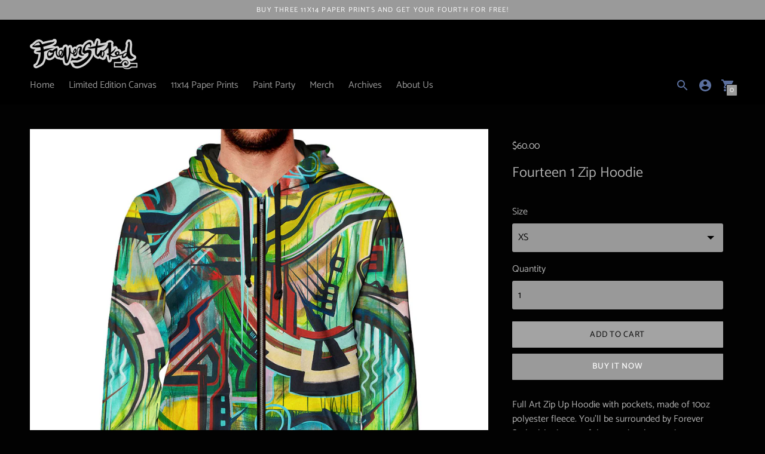

--- FILE ---
content_type: text/html; charset=utf-8
request_url: https://www.foreverstoked.com/collections/sweatshirts/products/fourteen-zip-hoodie
body_size: 21339
content:
<!DOCTYPE html>
<html class="no-js supports-no-cookies" lang='en'>
  <head>
    <meta charset='utf-8'>
    <meta name='viewport' content='width=device-width,initial-scale=1'>
    <meta name='theme-color' content="#9a9a9a">
    <link rel="preconnect" href="https://cdn.shopify.com" crossorigin>
    <link rel='canonical' href='https://www.foreverstoked.com/products/fourteen-zip-hoodie'><link rel="shortcut icon" href="//www.foreverstoked.com/cdn/shop/files/FAV_Icon_32x32.png?v=1613719802" type="image/png">
    <title>
      Fourteen 1 Zip Hoodie
      
      
      
        &ndash; Forever Stoked
      
    </title>

    





  
  
  
  
  




<meta name="description" content="Full Art Zip Up Hoodie with pockets, made of 10oz polyester fleece. You&amp;#39;ll be surrounded by Forever Stoked Art in one of these uniquely amazing sweatshirts!" />
<meta property="og:url" content="https://www.foreverstoked.com/products/fourteen-zip-hoodie">
<meta property="og:site_name" content="Forever Stoked">
<meta property="og:type" content="product">
<meta property="og:title" content="Fourteen 1 Zip Hoodie">
<meta property="og:description" content="Full Art Zip Up Hoodie with pockets, made of 10oz polyester fleece. You&amp;#39;ll be surrounded by Forever Stoked Art in one of these uniquely amazing sweatshirts!">
<meta property="og:image" content="http://www.foreverstoked.com/cdn/shop/products/Fourteen-ZipHoodie-Frontcomp_1024x.jpg?v=1602725312">
<meta property="og:image:secure_url" content="https://www.foreverstoked.com/cdn/shop/products/Fourteen-ZipHoodie-Frontcomp_1024x.jpg?v=1602725312">
<meta property="og:price:amount" content="60.00">
<meta property="og:price:currency" content="USD">

<meta name="twitter:title" content="Fourteen 1 Zip Hoodie">
<meta name="twitter:description" content="Full Art Zip Up Hoodie with pockets, made of 10oz polyester fleece. You&amp;#39;ll be surrounded by Forever Stoked Art in one of these uniquely amazing sweatshirts!">
<meta name="twitter:card" content="summary_large_image">
<meta name="twitter:image" content="https://www.foreverstoked.com/cdn/shop/products/Fourteen-ZipHoodie-Frontcomp_1024x.jpg?v=1602725312">
<meta name="twitter:image:width" content="480">
<meta name="twitter:image:height" content="480">


    

    <script src="https://cdn.jsdelivr.net/npm/css-vars-ponyfill@1"></script>

    <script>
      document.documentElement.className = document.documentElement.className.replace('no-js', '');
      cssVars();

      window.theme = {
        strings: {
          name: "Forever Stoked",
          addToCart: "Add to Cart",
          soldOut: "Sold Out",
          unavailable: "Unavailable",
          quickCartCheckout: "Go to Checkout",
          collection: {
            filter: "Filter",
            sort: "Sort",
            apply: "Apply",
            show: "Show",
            manual: "Featured",
            price_ascending: "Price: Low to High",
            price_descending: "Price: High to Low",
            title_ascending: "A-Z",
            title_descending: "Z-A",
            created_ascending: "Oldest to Newest",
            created_descending: "Newest to Oldest",
            best_selling: "Best Selling",
          },

          cart: {
            general: {
              currency: "Currency",
              empty: "Your cart is currently empty."
            }
          },
          general: {
            menu: {
              logout: "Logout",
              login_register: "Login \/ Register"
            },
            products: {
              recently_viewed: "Recently Viewed",
              no_recently_viewed: "No recently viewed items."
            },
            search: {
              search: "Search",
              no_results: "Sorry, no results",
              placeholder: "What are you looking for?",
              quick_search: "Quick search",
              quick_search_results: {
                one: "Result",
                other: "Results"
              },
              submit: "Submit"
            }
          },
          products: {
            product: {
              view: "View the full product"
            }
          },
          layout: {
            cart: {
              title: "Cart"
            }
          }
        },
        moneyFormat: "${{amount}}"
      }

      
    </script>

    <style>@font-face {
  font-family: Manuale;
  font-weight: 500;
  font-style: normal;
  src: url("//www.foreverstoked.com/cdn/fonts/manuale/manuale_n5.b7bdb9a971a6be1fa7763f193cefc153d97e00d6.woff2") format("woff2"),
       url("//www.foreverstoked.com/cdn/fonts/manuale/manuale_n5.fcfd63561360bfad93916fed966e0e0c1e64bcb2.woff") format("woff");
}


  @font-face {
  font-family: Catamaran;
  font-weight: 400;
  font-style: normal;
  src: url("//www.foreverstoked.com/cdn/fonts/catamaran/catamaran_n4.97787e924c88922c7d20919761339dda1e5276ad.woff2") format("woff2"),
       url("//www.foreverstoked.com/cdn/fonts/catamaran/catamaran_n4.cfda140ba68e3253077b759e3de0d67c4d8b231e.woff") format("woff");
}

  @font-face {
  font-family: Catamaran;
  font-weight: 500;
  font-style: normal;
  src: url("//www.foreverstoked.com/cdn/fonts/catamaran/catamaran_n5.4aa795ab3dba7215fa978a20cc46e8ec5724da5c.woff2") format("woff2"),
       url("//www.foreverstoked.com/cdn/fonts/catamaran/catamaran_n5.2e1a946b3a110f8347491a85c87d2bfe14ca3f8f.woff") format("woff");
}

  

  @font-face {
  font-family: Catamaran;
  font-weight: 400;
  font-style: normal;
  src: url("//www.foreverstoked.com/cdn/fonts/catamaran/catamaran_n4.97787e924c88922c7d20919761339dda1e5276ad.woff2") format("woff2"),
       url("//www.foreverstoked.com/cdn/fonts/catamaran/catamaran_n4.cfda140ba68e3253077b759e3de0d67c4d8b231e.woff") format("woff");
}

  @font-face {
  font-family: Catamaran;
  font-weight: 500;
  font-style: normal;
  src: url("//www.foreverstoked.com/cdn/fonts/catamaran/catamaran_n5.4aa795ab3dba7215fa978a20cc46e8ec5724da5c.woff2") format("woff2"),
       url("//www.foreverstoked.com/cdn/fonts/catamaran/catamaran_n5.2e1a946b3a110f8347491a85c87d2bfe14ca3f8f.woff") format("woff");
}

  
  

  :root {
    --color-accent: #9a9a9a;
    --color-text: #afafaf;
    --color-text-meta: #c2c2c2;
    --color-button-text: #ffffff;
    --color-bg: #020202;
    --color-border: #020202;
    --color-input: #999999;
    --color-input-text: #000000;
    --color-secondary-button: #a3a3a3;
    --color-secondary-button-text: #020202;
    --color-sale-badge: #5b6f9d;
    --color-success-message: #5b6f9d;
    --color-error-message: #eb847d;

    --color-header-text: #979797;
    --color-header-bg: #000000;
    --color-header-border: #020202;
    --color-header-icon: #5b6f9d;

    --color-contrast-text: #c2c2c2;
    --color-contrast-text-meta: #cecece;
    --color-contrast-bg: #020202;
    --color-contrast-border: #ff0000;
    --color-contrast-input: #bababa;
    --color-contrast-input-text: #363636;

    --color-navigation-text: #3d3d3d;
    --color-navigation-text-meta: #c2c2c2;
    --color-navigation-bg: #fafafa;
    --color-navigation-border: #9a9a9a;
    --color-navigation-feature: #ffffff;

    --color-drawer-text: #ffffff;
    --color-drawer-text-meta: #8a8a8a;
    --color-drawer-bg: #020202;
    --color-drawer-border: #434343;

    --color-footer-text: #b4b1b1;
    --color-footer-text-meta: #b4b1b1;
    --color-footer-bg: #020202;
    --color-footer-border: #ff0000;
    --color-footer-input: #ffffff;
    --color-footer-input-text: #9a9a9a;

    --color-bg-overlay: rgba(175, 175, 175, 0.25);
    --color-transparent-body: rgba(175, 175, 175, 0.5);

    --font-logo: Manuale, serif;
    --font-logo-weight: 500;
    --font-logo-style: normal;

    --font-heading: Catamaran, sans-serif;
    --font-heading-weight: 400;
    --font-heading-style: normal;
    --font-heading-bold-weight: 500;

    --font-body: Catamaran, sans-serif;
    --font-body-weight: 400;
    --font-body-style: normal;
    --font-body-bold-weight: 500;

    --font-size-body-extra-small: 12px;
    --font-size-body-small: 14px;
    --font-size-body-base: 16px;
    --font-size-body-large: 18px;
    --font-size-body-extra-large: 21px;

    --font-size-heading-display: 36px;
    --font-size-heading-1: 24px;
    --font-size-heading-2: 21px;
    --font-size-heading-3: 18px;
  }
</style>
    <link href="//www.foreverstoked.com/cdn/shop/t/4/assets/index.css?v=177392442100116556961586731940" rel="stylesheet" type="text/css" media="all" />

    <script>window.performance && window.performance.mark && window.performance.mark('shopify.content_for_header.start');</script><meta id="shopify-digital-wallet" name="shopify-digital-wallet" content="/37087969416/digital_wallets/dialog">
<link rel="alternate" type="application/json+oembed" href="https://www.foreverstoked.com/products/fourteen-zip-hoodie.oembed">
<script async="async" src="/checkouts/internal/preloads.js?locale=en-US"></script>
<script id="shopify-features" type="application/json">{"accessToken":"b5575b2e94a1b03bb93b16e653d09e77","betas":["rich-media-storefront-analytics"],"domain":"www.foreverstoked.com","predictiveSearch":true,"shopId":37087969416,"locale":"en"}</script>
<script>var Shopify = Shopify || {};
Shopify.shop = "forever-stoked.myshopify.com";
Shopify.locale = "en";
Shopify.currency = {"active":"USD","rate":"1.0"};
Shopify.country = "US";
Shopify.theme = {"name":"Context","id":94816862344,"schema_name":"Context","schema_version":"1.0.8","theme_store_id":870,"role":"main"};
Shopify.theme.handle = "null";
Shopify.theme.style = {"id":null,"handle":null};
Shopify.cdnHost = "www.foreverstoked.com/cdn";
Shopify.routes = Shopify.routes || {};
Shopify.routes.root = "/";</script>
<script type="module">!function(o){(o.Shopify=o.Shopify||{}).modules=!0}(window);</script>
<script>!function(o){function n(){var o=[];function n(){o.push(Array.prototype.slice.apply(arguments))}return n.q=o,n}var t=o.Shopify=o.Shopify||{};t.loadFeatures=n(),t.autoloadFeatures=n()}(window);</script>
<script id="shop-js-analytics" type="application/json">{"pageType":"product"}</script>
<script defer="defer" async type="module" src="//www.foreverstoked.com/cdn/shopifycloud/shop-js/modules/v2/client.init-shop-cart-sync_DlSlHazZ.en.esm.js"></script>
<script defer="defer" async type="module" src="//www.foreverstoked.com/cdn/shopifycloud/shop-js/modules/v2/chunk.common_D16XZWos.esm.js"></script>
<script type="module">
  await import("//www.foreverstoked.com/cdn/shopifycloud/shop-js/modules/v2/client.init-shop-cart-sync_DlSlHazZ.en.esm.js");
await import("//www.foreverstoked.com/cdn/shopifycloud/shop-js/modules/v2/chunk.common_D16XZWos.esm.js");

  window.Shopify.SignInWithShop?.initShopCartSync?.({"fedCMEnabled":true,"windoidEnabled":true});

</script>
<script>(function() {
  var isLoaded = false;
  function asyncLoad() {
    if (isLoaded) return;
    isLoaded = true;
    var urls = ["https:\/\/static.rechargecdn.com\/static\/js\/recharge.js?shop=forever-stoked.myshopify.com","\/\/shopify-apps.s3.amazonaws.com\/upsell-on-exit-visit\/js\/common.js?shop=forever-stoked.myshopify.com","https:\/\/cdn-spurit.com\/all-apps\/checker-p.js?shop=forever-stoked.myshopify.com"];
    for (var i = 0; i < urls.length; i++) {
      var s = document.createElement('script');
      s.type = 'text/javascript';
      s.async = true;
      s.src = urls[i];
      var x = document.getElementsByTagName('script')[0];
      x.parentNode.insertBefore(s, x);
    }
  };
  if(window.attachEvent) {
    window.attachEvent('onload', asyncLoad);
  } else {
    window.addEventListener('load', asyncLoad, false);
  }
})();</script>
<script id="__st">var __st={"a":37087969416,"offset":-28800,"reqid":"958bb015-735c-469e-acc8-08b4a8b38906-1768583542","pageurl":"www.foreverstoked.com\/collections\/sweatshirts\/products\/fourteen-zip-hoodie","u":"17eeedbb59af","p":"product","rtyp":"product","rid":5176048124040};</script>
<script>window.ShopifyPaypalV4VisibilityTracking = true;</script>
<script id="captcha-bootstrap">!function(){'use strict';const t='contact',e='account',n='new_comment',o=[[t,t],['blogs',n],['comments',n],[t,'customer']],c=[[e,'customer_login'],[e,'guest_login'],[e,'recover_customer_password'],[e,'create_customer']],r=t=>t.map((([t,e])=>`form[action*='/${t}']:not([data-nocaptcha='true']) input[name='form_type'][value='${e}']`)).join(','),a=t=>()=>t?[...document.querySelectorAll(t)].map((t=>t.form)):[];function s(){const t=[...o],e=r(t);return a(e)}const i='password',u='form_key',d=['recaptcha-v3-token','g-recaptcha-response','h-captcha-response',i],f=()=>{try{return window.sessionStorage}catch{return}},m='__shopify_v',_=t=>t.elements[u];function p(t,e,n=!1){try{const o=window.sessionStorage,c=JSON.parse(o.getItem(e)),{data:r}=function(t){const{data:e,action:n}=t;return t[m]||n?{data:e,action:n}:{data:t,action:n}}(c);for(const[e,n]of Object.entries(r))t.elements[e]&&(t.elements[e].value=n);n&&o.removeItem(e)}catch(o){console.error('form repopulation failed',{error:o})}}const l='form_type',E='cptcha';function T(t){t.dataset[E]=!0}const w=window,h=w.document,L='Shopify',v='ce_forms',y='captcha';let A=!1;((t,e)=>{const n=(g='f06e6c50-85a8-45c8-87d0-21a2b65856fe',I='https://cdn.shopify.com/shopifycloud/storefront-forms-hcaptcha/ce_storefront_forms_captcha_hcaptcha.v1.5.2.iife.js',D={infoText:'Protected by hCaptcha',privacyText:'Privacy',termsText:'Terms'},(t,e,n)=>{const o=w[L][v],c=o.bindForm;if(c)return c(t,g,e,D).then(n);var r;o.q.push([[t,g,e,D],n]),r=I,A||(h.body.append(Object.assign(h.createElement('script'),{id:'captcha-provider',async:!0,src:r})),A=!0)});var g,I,D;w[L]=w[L]||{},w[L][v]=w[L][v]||{},w[L][v].q=[],w[L][y]=w[L][y]||{},w[L][y].protect=function(t,e){n(t,void 0,e),T(t)},Object.freeze(w[L][y]),function(t,e,n,w,h,L){const[v,y,A,g]=function(t,e,n){const i=e?o:[],u=t?c:[],d=[...i,...u],f=r(d),m=r(i),_=r(d.filter((([t,e])=>n.includes(e))));return[a(f),a(m),a(_),s()]}(w,h,L),I=t=>{const e=t.target;return e instanceof HTMLFormElement?e:e&&e.form},D=t=>v().includes(t);t.addEventListener('submit',(t=>{const e=I(t);if(!e)return;const n=D(e)&&!e.dataset.hcaptchaBound&&!e.dataset.recaptchaBound,o=_(e),c=g().includes(e)&&(!o||!o.value);(n||c)&&t.preventDefault(),c&&!n&&(function(t){try{if(!f())return;!function(t){const e=f();if(!e)return;const n=_(t);if(!n)return;const o=n.value;o&&e.removeItem(o)}(t);const e=Array.from(Array(32),(()=>Math.random().toString(36)[2])).join('');!function(t,e){_(t)||t.append(Object.assign(document.createElement('input'),{type:'hidden',name:u})),t.elements[u].value=e}(t,e),function(t,e){const n=f();if(!n)return;const o=[...t.querySelectorAll(`input[type='${i}']`)].map((({name:t})=>t)),c=[...d,...o],r={};for(const[a,s]of new FormData(t).entries())c.includes(a)||(r[a]=s);n.setItem(e,JSON.stringify({[m]:1,action:t.action,data:r}))}(t,e)}catch(e){console.error('failed to persist form',e)}}(e),e.submit())}));const S=(t,e)=>{t&&!t.dataset[E]&&(n(t,e.some((e=>e===t))),T(t))};for(const o of['focusin','change'])t.addEventListener(o,(t=>{const e=I(t);D(e)&&S(e,y())}));const B=e.get('form_key'),M=e.get(l),P=B&&M;t.addEventListener('DOMContentLoaded',(()=>{const t=y();if(P)for(const e of t)e.elements[l].value===M&&p(e,B);[...new Set([...A(),...v().filter((t=>'true'===t.dataset.shopifyCaptcha))])].forEach((e=>S(e,t)))}))}(h,new URLSearchParams(w.location.search),n,t,e,['guest_login'])})(!0,!0)}();</script>
<script integrity="sha256-4kQ18oKyAcykRKYeNunJcIwy7WH5gtpwJnB7kiuLZ1E=" data-source-attribution="shopify.loadfeatures" defer="defer" src="//www.foreverstoked.com/cdn/shopifycloud/storefront/assets/storefront/load_feature-a0a9edcb.js" crossorigin="anonymous"></script>
<script data-source-attribution="shopify.dynamic_checkout.dynamic.init">var Shopify=Shopify||{};Shopify.PaymentButton=Shopify.PaymentButton||{isStorefrontPortableWallets:!0,init:function(){window.Shopify.PaymentButton.init=function(){};var t=document.createElement("script");t.src="https://www.foreverstoked.com/cdn/shopifycloud/portable-wallets/latest/portable-wallets.en.js",t.type="module",document.head.appendChild(t)}};
</script>
<script data-source-attribution="shopify.dynamic_checkout.buyer_consent">
  function portableWalletsHideBuyerConsent(e){var t=document.getElementById("shopify-buyer-consent"),n=document.getElementById("shopify-subscription-policy-button");t&&n&&(t.classList.add("hidden"),t.setAttribute("aria-hidden","true"),n.removeEventListener("click",e))}function portableWalletsShowBuyerConsent(e){var t=document.getElementById("shopify-buyer-consent"),n=document.getElementById("shopify-subscription-policy-button");t&&n&&(t.classList.remove("hidden"),t.removeAttribute("aria-hidden"),n.addEventListener("click",e))}window.Shopify?.PaymentButton&&(window.Shopify.PaymentButton.hideBuyerConsent=portableWalletsHideBuyerConsent,window.Shopify.PaymentButton.showBuyerConsent=portableWalletsShowBuyerConsent);
</script>
<script>
  function portableWalletsCleanup(e){e&&e.src&&console.error("Failed to load portable wallets script "+e.src);var t=document.querySelectorAll("shopify-accelerated-checkout .shopify-payment-button__skeleton, shopify-accelerated-checkout-cart .wallet-cart-button__skeleton"),e=document.getElementById("shopify-buyer-consent");for(let e=0;e<t.length;e++)t[e].remove();e&&e.remove()}function portableWalletsNotLoadedAsModule(e){e instanceof ErrorEvent&&"string"==typeof e.message&&e.message.includes("import.meta")&&"string"==typeof e.filename&&e.filename.includes("portable-wallets")&&(window.removeEventListener("error",portableWalletsNotLoadedAsModule),window.Shopify.PaymentButton.failedToLoad=e,"loading"===document.readyState?document.addEventListener("DOMContentLoaded",window.Shopify.PaymentButton.init):window.Shopify.PaymentButton.init())}window.addEventListener("error",portableWalletsNotLoadedAsModule);
</script>

<script type="module" src="https://www.foreverstoked.com/cdn/shopifycloud/portable-wallets/latest/portable-wallets.en.js" onError="portableWalletsCleanup(this)" crossorigin="anonymous"></script>
<script nomodule>
  document.addEventListener("DOMContentLoaded", portableWalletsCleanup);
</script>

<link id="shopify-accelerated-checkout-styles" rel="stylesheet" media="screen" href="https://www.foreverstoked.com/cdn/shopifycloud/portable-wallets/latest/accelerated-checkout-backwards-compat.css" crossorigin="anonymous">
<style id="shopify-accelerated-checkout-cart">
        #shopify-buyer-consent {
  margin-top: 1em;
  display: inline-block;
  width: 100%;
}

#shopify-buyer-consent.hidden {
  display: none;
}

#shopify-subscription-policy-button {
  background: none;
  border: none;
  padding: 0;
  text-decoration: underline;
  font-size: inherit;
  cursor: pointer;
}

#shopify-subscription-policy-button::before {
  box-shadow: none;
}

      </style>

<script>window.performance && window.performance.mark && window.performance.mark('shopify.content_for_header.end');</script>
  
    <meta name="p:domain_verify" content="1e19ad8cf007722fc7fe2990fcbce5d8"/>
    
  <link href="https://monorail-edge.shopifysvc.com" rel="dns-prefetch">
<script>(function(){if ("sendBeacon" in navigator && "performance" in window) {try {var session_token_from_headers = performance.getEntriesByType('navigation')[0].serverTiming.find(x => x.name == '_s').description;} catch {var session_token_from_headers = undefined;}var session_cookie_matches = document.cookie.match(/_shopify_s=([^;]*)/);var session_token_from_cookie = session_cookie_matches && session_cookie_matches.length === 2 ? session_cookie_matches[1] : "";var session_token = session_token_from_headers || session_token_from_cookie || "";function handle_abandonment_event(e) {var entries = performance.getEntries().filter(function(entry) {return /monorail-edge.shopifysvc.com/.test(entry.name);});if (!window.abandonment_tracked && entries.length === 0) {window.abandonment_tracked = true;var currentMs = Date.now();var navigation_start = performance.timing.navigationStart;var payload = {shop_id: 37087969416,url: window.location.href,navigation_start,duration: currentMs - navigation_start,session_token,page_type: "product"};window.navigator.sendBeacon("https://monorail-edge.shopifysvc.com/v1/produce", JSON.stringify({schema_id: "online_store_buyer_site_abandonment/1.1",payload: payload,metadata: {event_created_at_ms: currentMs,event_sent_at_ms: currentMs}}));}}window.addEventListener('pagehide', handle_abandonment_event);}}());</script>
<script id="web-pixels-manager-setup">(function e(e,d,r,n,o){if(void 0===o&&(o={}),!Boolean(null===(a=null===(i=window.Shopify)||void 0===i?void 0:i.analytics)||void 0===a?void 0:a.replayQueue)){var i,a;window.Shopify=window.Shopify||{};var t=window.Shopify;t.analytics=t.analytics||{};var s=t.analytics;s.replayQueue=[],s.publish=function(e,d,r){return s.replayQueue.push([e,d,r]),!0};try{self.performance.mark("wpm:start")}catch(e){}var l=function(){var e={modern:/Edge?\/(1{2}[4-9]|1[2-9]\d|[2-9]\d{2}|\d{4,})\.\d+(\.\d+|)|Firefox\/(1{2}[4-9]|1[2-9]\d|[2-9]\d{2}|\d{4,})\.\d+(\.\d+|)|Chrom(ium|e)\/(9{2}|\d{3,})\.\d+(\.\d+|)|(Maci|X1{2}).+ Version\/(15\.\d+|(1[6-9]|[2-9]\d|\d{3,})\.\d+)([,.]\d+|)( \(\w+\)|)( Mobile\/\w+|) Safari\/|Chrome.+OPR\/(9{2}|\d{3,})\.\d+\.\d+|(CPU[ +]OS|iPhone[ +]OS|CPU[ +]iPhone|CPU IPhone OS|CPU iPad OS)[ +]+(15[._]\d+|(1[6-9]|[2-9]\d|\d{3,})[._]\d+)([._]\d+|)|Android:?[ /-](13[3-9]|1[4-9]\d|[2-9]\d{2}|\d{4,})(\.\d+|)(\.\d+|)|Android.+Firefox\/(13[5-9]|1[4-9]\d|[2-9]\d{2}|\d{4,})\.\d+(\.\d+|)|Android.+Chrom(ium|e)\/(13[3-9]|1[4-9]\d|[2-9]\d{2}|\d{4,})\.\d+(\.\d+|)|SamsungBrowser\/([2-9]\d|\d{3,})\.\d+/,legacy:/Edge?\/(1[6-9]|[2-9]\d|\d{3,})\.\d+(\.\d+|)|Firefox\/(5[4-9]|[6-9]\d|\d{3,})\.\d+(\.\d+|)|Chrom(ium|e)\/(5[1-9]|[6-9]\d|\d{3,})\.\d+(\.\d+|)([\d.]+$|.*Safari\/(?![\d.]+ Edge\/[\d.]+$))|(Maci|X1{2}).+ Version\/(10\.\d+|(1[1-9]|[2-9]\d|\d{3,})\.\d+)([,.]\d+|)( \(\w+\)|)( Mobile\/\w+|) Safari\/|Chrome.+OPR\/(3[89]|[4-9]\d|\d{3,})\.\d+\.\d+|(CPU[ +]OS|iPhone[ +]OS|CPU[ +]iPhone|CPU IPhone OS|CPU iPad OS)[ +]+(10[._]\d+|(1[1-9]|[2-9]\d|\d{3,})[._]\d+)([._]\d+|)|Android:?[ /-](13[3-9]|1[4-9]\d|[2-9]\d{2}|\d{4,})(\.\d+|)(\.\d+|)|Mobile Safari.+OPR\/([89]\d|\d{3,})\.\d+\.\d+|Android.+Firefox\/(13[5-9]|1[4-9]\d|[2-9]\d{2}|\d{4,})\.\d+(\.\d+|)|Android.+Chrom(ium|e)\/(13[3-9]|1[4-9]\d|[2-9]\d{2}|\d{4,})\.\d+(\.\d+|)|Android.+(UC? ?Browser|UCWEB|U3)[ /]?(15\.([5-9]|\d{2,})|(1[6-9]|[2-9]\d|\d{3,})\.\d+)\.\d+|SamsungBrowser\/(5\.\d+|([6-9]|\d{2,})\.\d+)|Android.+MQ{2}Browser\/(14(\.(9|\d{2,})|)|(1[5-9]|[2-9]\d|\d{3,})(\.\d+|))(\.\d+|)|K[Aa][Ii]OS\/(3\.\d+|([4-9]|\d{2,})\.\d+)(\.\d+|)/},d=e.modern,r=e.legacy,n=navigator.userAgent;return n.match(d)?"modern":n.match(r)?"legacy":"unknown"}(),u="modern"===l?"modern":"legacy",c=(null!=n?n:{modern:"",legacy:""})[u],f=function(e){return[e.baseUrl,"/wpm","/b",e.hashVersion,"modern"===e.buildTarget?"m":"l",".js"].join("")}({baseUrl:d,hashVersion:r,buildTarget:u}),m=function(e){var d=e.version,r=e.bundleTarget,n=e.surface,o=e.pageUrl,i=e.monorailEndpoint;return{emit:function(e){var a=e.status,t=e.errorMsg,s=(new Date).getTime(),l=JSON.stringify({metadata:{event_sent_at_ms:s},events:[{schema_id:"web_pixels_manager_load/3.1",payload:{version:d,bundle_target:r,page_url:o,status:a,surface:n,error_msg:t},metadata:{event_created_at_ms:s}}]});if(!i)return console&&console.warn&&console.warn("[Web Pixels Manager] No Monorail endpoint provided, skipping logging."),!1;try{return self.navigator.sendBeacon.bind(self.navigator)(i,l)}catch(e){}var u=new XMLHttpRequest;try{return u.open("POST",i,!0),u.setRequestHeader("Content-Type","text/plain"),u.send(l),!0}catch(e){return console&&console.warn&&console.warn("[Web Pixels Manager] Got an unhandled error while logging to Monorail."),!1}}}}({version:r,bundleTarget:l,surface:e.surface,pageUrl:self.location.href,monorailEndpoint:e.monorailEndpoint});try{o.browserTarget=l,function(e){var d=e.src,r=e.async,n=void 0===r||r,o=e.onload,i=e.onerror,a=e.sri,t=e.scriptDataAttributes,s=void 0===t?{}:t,l=document.createElement("script"),u=document.querySelector("head"),c=document.querySelector("body");if(l.async=n,l.src=d,a&&(l.integrity=a,l.crossOrigin="anonymous"),s)for(var f in s)if(Object.prototype.hasOwnProperty.call(s,f))try{l.dataset[f]=s[f]}catch(e){}if(o&&l.addEventListener("load",o),i&&l.addEventListener("error",i),u)u.appendChild(l);else{if(!c)throw new Error("Did not find a head or body element to append the script");c.appendChild(l)}}({src:f,async:!0,onload:function(){if(!function(){var e,d;return Boolean(null===(d=null===(e=window.Shopify)||void 0===e?void 0:e.analytics)||void 0===d?void 0:d.initialized)}()){var d=window.webPixelsManager.init(e)||void 0;if(d){var r=window.Shopify.analytics;r.replayQueue.forEach((function(e){var r=e[0],n=e[1],o=e[2];d.publishCustomEvent(r,n,o)})),r.replayQueue=[],r.publish=d.publishCustomEvent,r.visitor=d.visitor,r.initialized=!0}}},onerror:function(){return m.emit({status:"failed",errorMsg:"".concat(f," has failed to load")})},sri:function(e){var d=/^sha384-[A-Za-z0-9+/=]+$/;return"string"==typeof e&&d.test(e)}(c)?c:"",scriptDataAttributes:o}),m.emit({status:"loading"})}catch(e){m.emit({status:"failed",errorMsg:(null==e?void 0:e.message)||"Unknown error"})}}})({shopId: 37087969416,storefrontBaseUrl: "https://www.foreverstoked.com",extensionsBaseUrl: "https://extensions.shopifycdn.com/cdn/shopifycloud/web-pixels-manager",monorailEndpoint: "https://monorail-edge.shopifysvc.com/unstable/produce_batch",surface: "storefront-renderer",enabledBetaFlags: ["2dca8a86"],webPixelsConfigList: [{"id":"141000840","configuration":"{\"pixel_id\":\"202948407636059\",\"pixel_type\":\"facebook_pixel\",\"metaapp_system_user_token\":\"-\"}","eventPayloadVersion":"v1","runtimeContext":"OPEN","scriptVersion":"ca16bc87fe92b6042fbaa3acc2fbdaa6","type":"APP","apiClientId":2329312,"privacyPurposes":["ANALYTICS","MARKETING","SALE_OF_DATA"],"dataSharingAdjustments":{"protectedCustomerApprovalScopes":["read_customer_address","read_customer_email","read_customer_name","read_customer_personal_data","read_customer_phone"]}},{"id":"shopify-app-pixel","configuration":"{}","eventPayloadVersion":"v1","runtimeContext":"STRICT","scriptVersion":"0450","apiClientId":"shopify-pixel","type":"APP","privacyPurposes":["ANALYTICS","MARKETING"]},{"id":"shopify-custom-pixel","eventPayloadVersion":"v1","runtimeContext":"LAX","scriptVersion":"0450","apiClientId":"shopify-pixel","type":"CUSTOM","privacyPurposes":["ANALYTICS","MARKETING"]}],isMerchantRequest: false,initData: {"shop":{"name":"Forever Stoked","paymentSettings":{"currencyCode":"USD"},"myshopifyDomain":"forever-stoked.myshopify.com","countryCode":"US","storefrontUrl":"https:\/\/www.foreverstoked.com"},"customer":null,"cart":null,"checkout":null,"productVariants":[{"price":{"amount":60.0,"currencyCode":"USD"},"product":{"title":"Fourteen 1 Zip Hoodie","vendor":"Forever Stoked","id":"5176048124040","untranslatedTitle":"Fourteen 1 Zip Hoodie","url":"\/products\/fourteen-zip-hoodie","type":"Sweatshirt"},"id":"34524114059400","image":{"src":"\/\/www.foreverstoked.com\/cdn\/shop\/products\/Fourteen-ZipHoodie-Frontcomp.jpg?v=1602725312"},"sku":"PZHL-Fourteen-XS-BLCK","title":"XS","untranslatedTitle":"XS"},{"price":{"amount":60.0,"currencyCode":"USD"},"product":{"title":"Fourteen 1 Zip Hoodie","vendor":"Forever Stoked","id":"5176048124040","untranslatedTitle":"Fourteen 1 Zip Hoodie","url":"\/products\/fourteen-zip-hoodie","type":"Sweatshirt"},"id":"34524114092168","image":{"src":"\/\/www.foreverstoked.com\/cdn\/shop\/products\/Fourteen-ZipHoodie-Frontcomp.jpg?v=1602725312"},"sku":"PZHL-Fourteen-S-BLCK","title":"S","untranslatedTitle":"S"},{"price":{"amount":60.0,"currencyCode":"USD"},"product":{"title":"Fourteen 1 Zip Hoodie","vendor":"Forever Stoked","id":"5176048124040","untranslatedTitle":"Fourteen 1 Zip Hoodie","url":"\/products\/fourteen-zip-hoodie","type":"Sweatshirt"},"id":"34524114124936","image":{"src":"\/\/www.foreverstoked.com\/cdn\/shop\/products\/Fourteen-ZipHoodie-Frontcomp.jpg?v=1602725312"},"sku":"PZHL-Fourteen-M-BLCK","title":"M","untranslatedTitle":"M"},{"price":{"amount":60.0,"currencyCode":"USD"},"product":{"title":"Fourteen 1 Zip Hoodie","vendor":"Forever Stoked","id":"5176048124040","untranslatedTitle":"Fourteen 1 Zip Hoodie","url":"\/products\/fourteen-zip-hoodie","type":"Sweatshirt"},"id":"34524114157704","image":{"src":"\/\/www.foreverstoked.com\/cdn\/shop\/products\/Fourteen-ZipHoodie-Frontcomp.jpg?v=1602725312"},"sku":"PZHL-Fourteen-L-BLCK","title":"L","untranslatedTitle":"L"},{"price":{"amount":60.0,"currencyCode":"USD"},"product":{"title":"Fourteen 1 Zip Hoodie","vendor":"Forever Stoked","id":"5176048124040","untranslatedTitle":"Fourteen 1 Zip Hoodie","url":"\/products\/fourteen-zip-hoodie","type":"Sweatshirt"},"id":"34524114190472","image":{"src":"\/\/www.foreverstoked.com\/cdn\/shop\/products\/Fourteen-ZipHoodie-Frontcomp.jpg?v=1602725312"},"sku":"PZHL-Fourteen-XL-BLCK","title":"XL","untranslatedTitle":"XL"},{"price":{"amount":65.0,"currencyCode":"USD"},"product":{"title":"Fourteen 1 Zip Hoodie","vendor":"Forever Stoked","id":"5176048124040","untranslatedTitle":"Fourteen 1 Zip Hoodie","url":"\/products\/fourteen-zip-hoodie","type":"Sweatshirt"},"id":"34524114223240","image":{"src":"\/\/www.foreverstoked.com\/cdn\/shop\/products\/Fourteen-ZipHoodie-Frontcomp.jpg?v=1602725312"},"sku":"PZHL-Fourteen-2XL-BLCK","title":"2XL","untranslatedTitle":"2XL"},{"price":{"amount":70.0,"currencyCode":"USD"},"product":{"title":"Fourteen 1 Zip Hoodie","vendor":"Forever Stoked","id":"5176048124040","untranslatedTitle":"Fourteen 1 Zip Hoodie","url":"\/products\/fourteen-zip-hoodie","type":"Sweatshirt"},"id":"34524114256008","image":{"src":"\/\/www.foreverstoked.com\/cdn\/shop\/products\/Fourteen-ZipHoodie-Frontcomp.jpg?v=1602725312"},"sku":"PZHL-Fourteen-3XL-BLCK","title":"3XL","untranslatedTitle":"3XL"}],"purchasingCompany":null},},"https://www.foreverstoked.com/cdn","fcfee988w5aeb613cpc8e4bc33m6693e112",{"modern":"","legacy":""},{"shopId":"37087969416","storefrontBaseUrl":"https:\/\/www.foreverstoked.com","extensionBaseUrl":"https:\/\/extensions.shopifycdn.com\/cdn\/shopifycloud\/web-pixels-manager","surface":"storefront-renderer","enabledBetaFlags":"[\"2dca8a86\"]","isMerchantRequest":"false","hashVersion":"fcfee988w5aeb613cpc8e4bc33m6693e112","publish":"custom","events":"[[\"page_viewed\",{}],[\"product_viewed\",{\"productVariant\":{\"price\":{\"amount\":60.0,\"currencyCode\":\"USD\"},\"product\":{\"title\":\"Fourteen 1 Zip Hoodie\",\"vendor\":\"Forever Stoked\",\"id\":\"5176048124040\",\"untranslatedTitle\":\"Fourteen 1 Zip Hoodie\",\"url\":\"\/products\/fourteen-zip-hoodie\",\"type\":\"Sweatshirt\"},\"id\":\"34524114059400\",\"image\":{\"src\":\"\/\/www.foreverstoked.com\/cdn\/shop\/products\/Fourteen-ZipHoodie-Frontcomp.jpg?v=1602725312\"},\"sku\":\"PZHL-Fourteen-XS-BLCK\",\"title\":\"XS\",\"untranslatedTitle\":\"XS\"}}]]"});</script><script>
  window.ShopifyAnalytics = window.ShopifyAnalytics || {};
  window.ShopifyAnalytics.meta = window.ShopifyAnalytics.meta || {};
  window.ShopifyAnalytics.meta.currency = 'USD';
  var meta = {"product":{"id":5176048124040,"gid":"gid:\/\/shopify\/Product\/5176048124040","vendor":"Forever Stoked","type":"Sweatshirt","handle":"fourteen-zip-hoodie","variants":[{"id":34524114059400,"price":6000,"name":"Fourteen 1 Zip Hoodie - XS","public_title":"XS","sku":"PZHL-Fourteen-XS-BLCK"},{"id":34524114092168,"price":6000,"name":"Fourteen 1 Zip Hoodie - S","public_title":"S","sku":"PZHL-Fourteen-S-BLCK"},{"id":34524114124936,"price":6000,"name":"Fourteen 1 Zip Hoodie - M","public_title":"M","sku":"PZHL-Fourteen-M-BLCK"},{"id":34524114157704,"price":6000,"name":"Fourteen 1 Zip Hoodie - L","public_title":"L","sku":"PZHL-Fourteen-L-BLCK"},{"id":34524114190472,"price":6000,"name":"Fourteen 1 Zip Hoodie - XL","public_title":"XL","sku":"PZHL-Fourteen-XL-BLCK"},{"id":34524114223240,"price":6500,"name":"Fourteen 1 Zip Hoodie - 2XL","public_title":"2XL","sku":"PZHL-Fourteen-2XL-BLCK"},{"id":34524114256008,"price":7000,"name":"Fourteen 1 Zip Hoodie - 3XL","public_title":"3XL","sku":"PZHL-Fourteen-3XL-BLCK"}],"remote":false},"page":{"pageType":"product","resourceType":"product","resourceId":5176048124040,"requestId":"958bb015-735c-469e-acc8-08b4a8b38906-1768583542"}};
  for (var attr in meta) {
    window.ShopifyAnalytics.meta[attr] = meta[attr];
  }
</script>
<script class="analytics">
  (function () {
    var customDocumentWrite = function(content) {
      var jquery = null;

      if (window.jQuery) {
        jquery = window.jQuery;
      } else if (window.Checkout && window.Checkout.$) {
        jquery = window.Checkout.$;
      }

      if (jquery) {
        jquery('body').append(content);
      }
    };

    var hasLoggedConversion = function(token) {
      if (token) {
        return document.cookie.indexOf('loggedConversion=' + token) !== -1;
      }
      return false;
    }

    var setCookieIfConversion = function(token) {
      if (token) {
        var twoMonthsFromNow = new Date(Date.now());
        twoMonthsFromNow.setMonth(twoMonthsFromNow.getMonth() + 2);

        document.cookie = 'loggedConversion=' + token + '; expires=' + twoMonthsFromNow;
      }
    }

    var trekkie = window.ShopifyAnalytics.lib = window.trekkie = window.trekkie || [];
    if (trekkie.integrations) {
      return;
    }
    trekkie.methods = [
      'identify',
      'page',
      'ready',
      'track',
      'trackForm',
      'trackLink'
    ];
    trekkie.factory = function(method) {
      return function() {
        var args = Array.prototype.slice.call(arguments);
        args.unshift(method);
        trekkie.push(args);
        return trekkie;
      };
    };
    for (var i = 0; i < trekkie.methods.length; i++) {
      var key = trekkie.methods[i];
      trekkie[key] = trekkie.factory(key);
    }
    trekkie.load = function(config) {
      trekkie.config = config || {};
      trekkie.config.initialDocumentCookie = document.cookie;
      var first = document.getElementsByTagName('script')[0];
      var script = document.createElement('script');
      script.type = 'text/javascript';
      script.onerror = function(e) {
        var scriptFallback = document.createElement('script');
        scriptFallback.type = 'text/javascript';
        scriptFallback.onerror = function(error) {
                var Monorail = {
      produce: function produce(monorailDomain, schemaId, payload) {
        var currentMs = new Date().getTime();
        var event = {
          schema_id: schemaId,
          payload: payload,
          metadata: {
            event_created_at_ms: currentMs,
            event_sent_at_ms: currentMs
          }
        };
        return Monorail.sendRequest("https://" + monorailDomain + "/v1/produce", JSON.stringify(event));
      },
      sendRequest: function sendRequest(endpointUrl, payload) {
        // Try the sendBeacon API
        if (window && window.navigator && typeof window.navigator.sendBeacon === 'function' && typeof window.Blob === 'function' && !Monorail.isIos12()) {
          var blobData = new window.Blob([payload], {
            type: 'text/plain'
          });

          if (window.navigator.sendBeacon(endpointUrl, blobData)) {
            return true;
          } // sendBeacon was not successful

        } // XHR beacon

        var xhr = new XMLHttpRequest();

        try {
          xhr.open('POST', endpointUrl);
          xhr.setRequestHeader('Content-Type', 'text/plain');
          xhr.send(payload);
        } catch (e) {
          console.log(e);
        }

        return false;
      },
      isIos12: function isIos12() {
        return window.navigator.userAgent.lastIndexOf('iPhone; CPU iPhone OS 12_') !== -1 || window.navigator.userAgent.lastIndexOf('iPad; CPU OS 12_') !== -1;
      }
    };
    Monorail.produce('monorail-edge.shopifysvc.com',
      'trekkie_storefront_load_errors/1.1',
      {shop_id: 37087969416,
      theme_id: 94816862344,
      app_name: "storefront",
      context_url: window.location.href,
      source_url: "//www.foreverstoked.com/cdn/s/trekkie.storefront.cd680fe47e6c39ca5d5df5f0a32d569bc48c0f27.min.js"});

        };
        scriptFallback.async = true;
        scriptFallback.src = '//www.foreverstoked.com/cdn/s/trekkie.storefront.cd680fe47e6c39ca5d5df5f0a32d569bc48c0f27.min.js';
        first.parentNode.insertBefore(scriptFallback, first);
      };
      script.async = true;
      script.src = '//www.foreverstoked.com/cdn/s/trekkie.storefront.cd680fe47e6c39ca5d5df5f0a32d569bc48c0f27.min.js';
      first.parentNode.insertBefore(script, first);
    };
    trekkie.load(
      {"Trekkie":{"appName":"storefront","development":false,"defaultAttributes":{"shopId":37087969416,"isMerchantRequest":null,"themeId":94816862344,"themeCityHash":"6744596936120346614","contentLanguage":"en","currency":"USD","eventMetadataId":"71095d7d-8ab1-4b70-a34c-cc8b1eb53d34"},"isServerSideCookieWritingEnabled":true,"monorailRegion":"shop_domain","enabledBetaFlags":["65f19447"]},"Session Attribution":{},"S2S":{"facebookCapiEnabled":true,"source":"trekkie-storefront-renderer","apiClientId":580111}}
    );

    var loaded = false;
    trekkie.ready(function() {
      if (loaded) return;
      loaded = true;

      window.ShopifyAnalytics.lib = window.trekkie;

      var originalDocumentWrite = document.write;
      document.write = customDocumentWrite;
      try { window.ShopifyAnalytics.merchantGoogleAnalytics.call(this); } catch(error) {};
      document.write = originalDocumentWrite;

      window.ShopifyAnalytics.lib.page(null,{"pageType":"product","resourceType":"product","resourceId":5176048124040,"requestId":"958bb015-735c-469e-acc8-08b4a8b38906-1768583542","shopifyEmitted":true});

      var match = window.location.pathname.match(/checkouts\/(.+)\/(thank_you|post_purchase)/)
      var token = match? match[1]: undefined;
      if (!hasLoggedConversion(token)) {
        setCookieIfConversion(token);
        window.ShopifyAnalytics.lib.track("Viewed Product",{"currency":"USD","variantId":34524114059400,"productId":5176048124040,"productGid":"gid:\/\/shopify\/Product\/5176048124040","name":"Fourteen 1 Zip Hoodie - XS","price":"60.00","sku":"PZHL-Fourteen-XS-BLCK","brand":"Forever Stoked","variant":"XS","category":"Sweatshirt","nonInteraction":true,"remote":false},undefined,undefined,{"shopifyEmitted":true});
      window.ShopifyAnalytics.lib.track("monorail:\/\/trekkie_storefront_viewed_product\/1.1",{"currency":"USD","variantId":34524114059400,"productId":5176048124040,"productGid":"gid:\/\/shopify\/Product\/5176048124040","name":"Fourteen 1 Zip Hoodie - XS","price":"60.00","sku":"PZHL-Fourteen-XS-BLCK","brand":"Forever Stoked","variant":"XS","category":"Sweatshirt","nonInteraction":true,"remote":false,"referer":"https:\/\/www.foreverstoked.com\/collections\/sweatshirts\/products\/fourteen-zip-hoodie"});
      }
    });


        var eventsListenerScript = document.createElement('script');
        eventsListenerScript.async = true;
        eventsListenerScript.src = "//www.foreverstoked.com/cdn/shopifycloud/storefront/assets/shop_events_listener-3da45d37.js";
        document.getElementsByTagName('head')[0].appendChild(eventsListenerScript);

})();</script>
<script
  defer
  src="https://www.foreverstoked.com/cdn/shopifycloud/perf-kit/shopify-perf-kit-3.0.4.min.js"
  data-application="storefront-renderer"
  data-shop-id="37087969416"
  data-render-region="gcp-us-central1"
  data-page-type="product"
  data-theme-instance-id="94816862344"
  data-theme-name="Context"
  data-theme-version="1.0.8"
  data-monorail-region="shop_domain"
  data-resource-timing-sampling-rate="10"
  data-shs="true"
  data-shs-beacon="true"
  data-shs-export-with-fetch="true"
  data-shs-logs-sample-rate="1"
  data-shs-beacon-endpoint="https://www.foreverstoked.com/api/collect"
></script>
</head>

  <body class=''>

    <main role='main' id='root'>
      <div id="shopify-section-static-header" class="shopify-section">




<script>
  window.theme.quickCartNote = "Your subtotal today is [subtotal]. Shipping and taxes will calculated at checkout.";

  window.theme.logoFont = {
    fontFamily: "Manuale",
    fontSize: "32px",
    fontWeight: "500",
    fontStyle: "normal"
  }
</script>

<section
  data-component="header"
  data-section-id="static-header"
  data-section-type="header"
  class="bg-base w-100 z-5"
  data-quicklinks='
    []
  '
  data-navigation='
    [{
          "active": "false",
          "child_active": "false",
          "current": "false",
          "child_current": "false",
          "levels": "0",
          "links": [],
          "object": "",
          "title": "Home",
          "type": "frontpage_link",
          "url": "/"
        }

        ,
{
          "active": "false",
          "child_active": "false",
          "current": "false",
          "child_current": "false",
          "levels": "0",
          "links": [],
          "object": "CollectionDrop",
          "title": "Limited Edition Canvas",
          "type": "collection_link",
          "url": "/collections/limited-edition-prints"
        }

        ,
{
          "active": "false",
          "child_active": "false",
          "current": "false",
          "child_current": "false",
          "levels": "0",
          "links": [],
          "object": "CollectionDrop",
          "title": "11x14 Paper Prints",
          "type": "collection_link",
          "url": "/collections/11x14-paper-print"
        }

        ,
{
          "active": "false",
          "child_active": "false",
          "current": "false",
          "child_current": "false",
          "levels": "1",
          "links": [{
                "active": "false",
                "child_active": "false",
                "current": "false",
                "child_current": "false",
                "levels": "0",

                  "links": [],
                "object": "CollectionDrop",
                "title": "Reservations",
                "type": "collection_link",
                "url": "/collections/reservations"
              }
              ,
{
                "active": "false",
                "child_active": "false",
                "current": "false",
                "child_current": "false",
                "levels": "0",

                  "links": [],
                "object": "CollectionDrop",
                "title": "Painting Supplies",
                "type": "collection_link",
                "url": "/collections/paint-party"
              }
              
],
          "object": "PageDrop",
          "title": "Paint Party",
          "type": "page_link",
          "url": "/pages/paint-party"
        }

        ,
{
          "active": "false",
          "child_active": "true",
          "current": "false",
          "child_current": "false",
          "levels": "2",
          "links": [{
                "active": "false",
                "child_active": "false",
                "current": "false",
                "child_current": "false",
                "levels": "0",

                  "links": [],
                "object": "CollectionDrop",
                "title": "Stickers",
                "type": "collection_link",
                "url": "/collections/stickers"
              }
              ,
{
                "active": "false",
                "child_active": "true",
                "current": "false",
                "child_current": "false",
                "levels": "1",

                  "links": [{
                        "active": "false",
                        "child_active": "false",
                        "current": "false",
                        "child_current": "false",
                        "levels": "0",
                        "object": "CollectionDrop",
                        "title": "T Shirts",
                        "type": "collection_link",
                        "url": "/collections/t-shirts"
                      }
                      ,
{
                        "active": "true",
                        "child_active": "false",
                        "current": "false",
                        "child_current": "false",
                        "levels": "0",
                        "object": "CollectionDrop",
                        "title": "Hoodies",
                        "type": "collection_link",
                        "url": "/collections/sweatshirts"
                      }
                      ,
{
                        "active": "false",
                        "child_active": "false",
                        "current": "false",
                        "child_current": "false",
                        "levels": "0",
                        "object": "CollectionDrop",
                        "title": "Leggings",
                        "type": "collection_link",
                        "url": "/collections/leggings"
                      }
                      
],
                "object": "CollectionDrop",
                "title": "Apparel",
                "type": "collection_link",
                "url": "/collections/apparel"
              }
              ,
{
                "active": "false",
                "child_active": "false",
                "current": "false",
                "child_current": "false",
                "levels": "0",

                  "links": [],
                "object": "CollectionDrop",
                "title": "Canvas Patches",
                "type": "collection_link",
                "url": "/collections/canvas-patches"
              }
              ,
{
                "active": "false",
                "child_active": "false",
                "current": "false",
                "child_current": "false",
                "levels": "0",

                  "links": [],
                "object": "CollectionDrop",
                "title": "Coozies",
                "type": "collection_link",
                "url": "/collections/coozies"
              }
              ,
{
                "active": "false",
                "child_active": "false",
                "current": "false",
                "child_current": "false",
                "levels": "0",

                  "links": [],
                "object": "CollectionDrop",
                "title": "Trucker Hats",
                "type": "collection_link",
                "url": "/collections/trucker-hats"
              }
              ,
{
                "active": "false",
                "child_active": "false",
                "current": "false",
                "child_current": "false",
                "levels": "0",

                  "links": [],
                "object": "CollectionDrop",
                "title": "Greeting Cards",
                "type": "collection_link",
                "url": "/collections/greeting-cards"
              }
              ,
{
                "active": "false",
                "child_active": "false",
                "current": "false",
                "child_current": "false",
                "levels": "0",

                  "links": [],
                "object": "CollectionDrop",
                "title": "Gift Card",
                "type": "collection_link",
                "url": "/collections/gift-cards"
              }
              
],
          "object": "CollectionDrop",
          "title": "Merch",
          "type": "collection_link",
          "url": "/collections/merch"
        }

        ,
{
          "active": "false",
          "child_active": "false",
          "current": "false",
          "child_current": "false",
          "levels": "1",
          "links": [{
                "active": "false",
                "child_active": "false",
                "current": "false",
                "child_current": "false",
                "levels": "0",

                  "links": [],
                "object": "CollectionDrop",
                "title": "Limited Edition Archive",
                "type": "collection_link",
                "url": "/collections/limited-edition-print-archive"
              }
              ,
{
                "active": "false",
                "child_active": "false",
                "current": "false",
                "child_current": "false",
                "levels": "0",

                  "links": [],
                "object": "CollectionDrop",
                "title": "11x14 Archive",
                "type": "collection_link",
                "url": "/collections/11x14-paper-print-archive"
              }
              ,
{
                "active": "false",
                "child_active": "false",
                "current": "false",
                "child_current": "false",
                "levels": "0",

                  "links": [],
                "object": "CollectionDrop",
                "title": "Sticker Archive",
                "type": "collection_link",
                "url": "/collections/sticker-archive"
              }
              
],
          "object": "CollectionDrop",
          "title": "Archives",
          "type": "collection_link",
          "url": "/collections/archives"
        }

        ,
{
          "active": "false",
          "child_active": "false",
          "current": "false",
          "child_current": "false",
          "levels": "2",
          "links": [{
                "active": "false",
                "child_active": "false",
                "current": "false",
                "child_current": "false",
                "levels": "0",

                  "links": [],
                "object": "PageDrop",
                "title": "Forever Stoked Story",
                "type": "page_link",
                "url": "/pages/forever-stoked-story"
              }
              ,
{
                "active": "false",
                "child_active": "false",
                "current": "false",
                "child_current": "false",
                "levels": "1",

                  "links": [{
                        "active": "false",
                        "child_active": "false",
                        "current": "false",
                        "child_current": "false",
                        "levels": "0",
                        "object": "PageDrop",
                        "title": "Charlie Clingman",
                        "type": "page_link",
                        "url": "/pages/charlie-clingman"
                      }
                      ,
{
                        "active": "false",
                        "child_active": "false",
                        "current": "false",
                        "child_current": "false",
                        "levels": "0",
                        "object": "PageDrop",
                        "title": "Chris Pedersen",
                        "type": "page_link",
                        "url": "/pages/chris-pedersen"
                      }
                      ,
{
                        "active": "false",
                        "child_active": "false",
                        "current": "false",
                        "child_current": "false",
                        "levels": "0",
                        "object": "PageDrop",
                        "title": "Peter Pierce",
                        "type": "page_link",
                        "url": "/pages/peter-pierce"
                      }
                      ,
{
                        "active": "false",
                        "child_active": "false",
                        "current": "false",
                        "child_current": "false",
                        "levels": "0",
                        "object": "PageDrop",
                        "title": "Jordan Haughey",
                        "type": "page_link",
                        "url": "/pages/jordan-haughey"
                      }
                      
],
                "object": "PageDrop",
                "title": "Artists",
                "type": "page_link",
                "url": "/pages/artists"
              }
              ,
{
                "active": "false",
                "child_active": "false",
                "current": "false",
                "child_current": "false",
                "levels": "0",

                  "links": [],
                "object": "PageDrop",
                "title": "Gallery Tour",
                "type": "page_link",
                "url": "/pages/gallery-tour"
              }
              ,
{
                "active": "false",
                "child_active": "false",
                "current": "false",
                "child_current": "false",
                "levels": "0",

                  "links": [],
                "object": "PageDrop",
                "title": "FAQS",
                "type": "page_link",
                "url": "/pages/faqs"
              }
              ,
{
                "active": "false",
                "child_active": "false",
                "current": "false",
                "child_current": "false",
                "levels": "0",

                  "links": [],
                "object": "PageDrop",
                "title": "Contact",
                "type": "page_link",
                "url": "/pages/contact"
              }
              
],
          "object": "PageDrop",
          "title": "About Us",
          "type": "page_link",
          "url": "/pages/about-us"
        }

        
]
  '
><div class="announcement-bar">Buy three 11x14 paper prints and get your Fourth for free!
</div><header
    class="header bb b--default"
    data-transparent-header="false"
  >
  <div class="header__content">
    
    <div
      id="mobile-nav"
        
          
            style="color: #5b6f9d;"
          
        
    ></div>
    <h1>
      <a href="/" class="header__logo-image color-inherit">

        

          
            
            <img src="//www.foreverstoked.com/cdn/shop/files/BSOgryTRNS_180x.png?v=1613719645"
                srcset="//www.foreverstoked.com/cdn/shop/files/BSOgryTRNS_180x.png?v=1613719645 1x, //www.foreverstoked.com/cdn/shop/files/BSOgryTRNS_180x@2x.png?v=1613719645 2x"
                alt="Forever Stoked">

          

        
      </a>
    </h1>

    <div class="flex justify-between" data-primary-navigation="yes">
      <nav class="header__nav">
        


<ul
  class="list ma0 pa0 lh-copy  nav  nav--depth-1  "
  
>
  

    
    

    
    

    

    
    
      <li class="nav__item nav__item-home">
        <a class="nav__link " href="/">Home</a>
      </li>

    
    
  

    
    

    
    

    

    
    
      <li class="nav__item nav__item-limited-edition-canvas">
        <a class="nav__link " href="/collections/limited-edition-prints">Limited Edition Canvas</a>
      </li>

    
    
  

    
    

    
    

    

    
    
      <li class="nav__item nav__item-11x14-paper-prints">
        <a class="nav__link " href="/collections/11x14-paper-print">11x14 Paper Prints</a>
      </li>

    
    
  

    
    

    
    

    

    
    
<li
        class="nav__item        nav__item-parent        nav__item-id-paint-party        "
        data-navmenu-trigger
        
      >
        <a class="nav__link nav__link-parent " href="/pages/paint-party">Paint Party</a>

        
        
          


<ul
  class="list ma0 pa0 lh-copy default nav  nav--depth-2  nav__submenu"
  data-nav-submenu
>
  

    
    

    
    

    

    
    
      <li class="nav__item nav__item-reservations">
        <a class="nav__link " href="/collections/reservations">Reservations</a>
      </li>

    
    
  

    
    

    
    

    

    
    
      <li class="nav__item nav__item-painting-supplies">
        <a class="nav__link " href="/collections/paint-party">Painting Supplies</a>
      </li>

    
    
  
</ul>
        



      </li>
    
  

    
    

    
    

    

    
    
<li
        class="nav__item        nav__item-parent        nav__item-id-merch        "
        data-navmenu-trigger
        
      >
        <a class="nav__link nav__link-parent " href="/collections/merch">Merch</a>

        
        
          


<ul
  class="list ma0 pa0 lh-copy default nav  nav--depth-2  nav__submenu"
  data-nav-submenu
>
  

    
    

    
    

    

    
    
      <li class="nav__item nav__item-stickers">
        <a class="nav__link " href="/collections/stickers">Stickers</a>
      </li>

    
    
  

    
    

    
    

    

    
    
<li
        class="nav__item        nav__item-parent        nav__item-id-apparel        "
        data-navmenu-trigger
        
      >
        <a class="nav__link nav__link-parent " href="/collections/apparel">Apparel</a>

        
        
          


<ul
  class="list ma0 pa0 lh-copy default nav  nav--depth-3  nav__submenu"
  data-nav-submenu
>
  

    
    

    
    

    

    
    
      <li class="nav__item nav__item-t-shirts">
        <a class="nav__link " href="/collections/t-shirts">T Shirts</a>
      </li>

    
    
  

    
    

    
    

    

    
    
      <li class="nav__item nav__item-hoodies">
        <a class="nav__link active" href="/collections/sweatshirts">Hoodies</a>
      </li>

    
    
  

    
    

    
    

    

    
    
      <li class="nav__item nav__item-leggings">
        <a class="nav__link " href="/collections/leggings">Leggings</a>
      </li>

    
    
  
</ul>
        



      </li>
    
  

    
    

    
    

    

    
    
      <li class="nav__item nav__item-canvas-patches">
        <a class="nav__link " href="/collections/canvas-patches">Canvas Patches</a>
      </li>

    
    
  

    
    

    
    

    

    
    
      <li class="nav__item nav__item-coozies">
        <a class="nav__link " href="/collections/coozies">Coozies</a>
      </li>

    
    
  

    
    

    
    

    

    
    
      <li class="nav__item nav__item-trucker-hats">
        <a class="nav__link " href="/collections/trucker-hats">Trucker Hats</a>
      </li>

    
    
  

    
    

    
    

    

    
    
      <li class="nav__item nav__item-greeting-cards">
        <a class="nav__link " href="/collections/greeting-cards">Greeting Cards</a>
      </li>

    
    
  

    
    

    
    

    

    
    
      <li class="nav__item nav__item-gift-card">
        <a class="nav__link " href="/collections/gift-cards">Gift Card</a>
      </li>

    
    
  
</ul>
        



      </li>
    
  

    
    

    
    

    

    
    
<li
        class="nav__item        nav__item-parent        nav__item-id-archives        "
        data-navmenu-trigger
        
      >
        <a class="nav__link nav__link-parent " href="/collections/archives">Archives</a>

        
        
          


<ul
  class="list ma0 pa0 lh-copy default nav  nav--depth-2  nav__submenu"
  data-nav-submenu
>
  

    
    

    
    

    

    
    
      <li class="nav__item nav__item-limited-edition-archive">
        <a class="nav__link " href="/collections/limited-edition-print-archive">Limited Edition Archive</a>
      </li>

    
    
  

    
    

    
    

    

    
    
      <li class="nav__item nav__item-11x14-archive">
        <a class="nav__link " href="/collections/11x14-paper-print-archive">11x14 Archive</a>
      </li>

    
    
  

    
    

    
    

    

    
    
      <li class="nav__item nav__item-sticker-archive">
        <a class="nav__link " href="/collections/sticker-archive">Sticker Archive</a>
      </li>

    
    
  
</ul>
        



      </li>
    
  

    
    

    
    

    

    
    
<li
        class="nav__item        nav__item-parent        nav__item-id-about-us        "
        data-navmenu-trigger
        
      >
        <a class="nav__link nav__link-parent " href="/pages/about-us">About Us</a>

        
        
          


<ul
  class="list ma0 pa0 lh-copy default nav  nav--depth-2  nav__submenu"
  data-nav-submenu
>
  

    
    

    
    

    

    
    
      <li class="nav__item nav__item-forever-stoked-story">
        <a class="nav__link " href="/pages/forever-stoked-story">Forever Stoked Story</a>
      </li>

    
    
  

    
    

    
    

    

    
    
<li
        class="nav__item        nav__item-parent        nav__item-id-artists        "
        data-navmenu-trigger
        
      >
        <a class="nav__link nav__link-parent " href="/pages/artists">Artists</a>

        
        
          


<ul
  class="list ma0 pa0 lh-copy default nav  nav--depth-3  nav__submenu"
  data-nav-submenu
>
  

    
    

    
    

    

    
    
      <li class="nav__item nav__item-charlie-clingman">
        <a class="nav__link " href="/pages/charlie-clingman">Charlie Clingman</a>
      </li>

    
    
  

    
    

    
    

    

    
    
      <li class="nav__item nav__item-chris-pedersen">
        <a class="nav__link " href="/pages/chris-pedersen">Chris Pedersen</a>
      </li>

    
    
  

    
    

    
    

    

    
    
      <li class="nav__item nav__item-peter-pierce">
        <a class="nav__link " href="/pages/peter-pierce">Peter Pierce</a>
      </li>

    
    
  

    
    

    
    

    

    
    
      <li class="nav__item nav__item-jordan-haughey">
        <a class="nav__link " href="/pages/jordan-haughey">Jordan Haughey</a>
      </li>

    
    
  
</ul>
        



      </li>
    
  

    
    

    
    

    

    
    
      <li class="nav__item nav__item-gallery-tour">
        <a class="nav__link " href="/pages/gallery-tour">Gallery Tour</a>
      </li>

    
    
  

    
    

    
    

    

    
    
      <li class="nav__item nav__item-faqs">
        <a class="nav__link " href="/pages/faqs">FAQS</a>
      </li>

    
    
  

    
    

    
    

    

    
    
      <li class="nav__item nav__item-contact">
        <a class="nav__link " href="/pages/contact">Contact</a>
      </li>

    
    
  
</ul>
        



      </li>
    
  
</ul>
      </nav>
      <div class="no-js-menu no-js-menu--desktop">
        <nav>
  <ul>
    
      <li><a href="/">Home</a></li>
      
    
      <li><a href="/collections/limited-edition-prints">Limited Edition Canvas</a></li>
      
    
      <li><a href="/collections/11x14-paper-print">11x14 Paper Prints</a></li>
      
    
      <li><a href="/pages/paint-party">Paint Party</a></li>
      
        <li><a href="/collections/reservations">Reservations</a></li>
        
      
        <li><a href="/collections/paint-party">Painting Supplies</a></li>
        
      
    
      <li><a href="/collections/merch">Merch</a></li>
      
        <li><a href="/collections/stickers">Stickers</a></li>
        
      
        <li><a href="/collections/apparel">Apparel</a></li>
        
          <li><a href="/collections/t-shirts">T Shirts</a></li>
          
        
          <li><a href="/collections/sweatshirts">Hoodies</a></li>
          
        
          <li><a href="/collections/leggings">Leggings</a></li>
          
        
      
        <li><a href="/collections/canvas-patches">Canvas Patches</a></li>
        
      
        <li><a href="/collections/coozies">Coozies</a></li>
        
      
        <li><a href="/collections/trucker-hats">Trucker Hats</a></li>
        
      
        <li><a href="/collections/greeting-cards">Greeting Cards</a></li>
        
      
        <li><a href="/collections/gift-cards">Gift Card</a></li>
        
      
    
      <li><a href="/collections/archives">Archives</a></li>
      
        <li><a href="/collections/limited-edition-print-archive">Limited Edition Archive</a></li>
        
      
        <li><a href="/collections/11x14-paper-print-archive">11x14 Archive</a></li>
        
      
        <li><a href="/collections/sticker-archive">Sticker Archive</a></li>
        
      
    
      <li><a href="/pages/about-us">About Us</a></li>
      
        <li><a href="/pages/forever-stoked-story">Forever Stoked Story</a></li>
        
      
        <li><a href="/pages/artists">Artists</a></li>
        
          <li><a href="/pages/charlie-clingman">Charlie Clingman</a></li>
          
        
          <li><a href="/pages/chris-pedersen">Chris Pedersen</a></li>
          
        
          <li><a href="/pages/peter-pierce">Peter Pierce</a></li>
          
        
          <li><a href="/pages/jordan-haughey">Jordan Haughey</a></li>
          
        
      
        <li><a href="/pages/gallery-tour">Gallery Tour</a></li>
        
      
        <li><a href="/pages/faqs">FAQS</a></li>
        
      
        <li><a href="/pages/contact">Contact</a></li>
        
      
    
  </ul>
</nav>
      </div>

      <div class="header__icon-wrapper">
        <ul class="header__icon-list">
          <li class="header__icon header__icon--search">
            <noscript>
            <a href="/search" class="color-inherit">
              <div class="relative" style="width: 24px;">
                <svg class="icon" xmlns="http://www.w3.org/2000/svg" width="24" height="24" viewBox="0 0 24 24"><path d="M15.5 14h-.79l-.28-.27C15.41 12.59 16 11.11 16 9.5 16 5.91 13.09 3 9.5 3S3 5.91 3 9.5 5.91 16 9.5 16c1.61 0 3.09-.59 4.23-1.57l.27.28v.79l5 4.99L20.49 19l-4.99-5zm-6 0C7.01 14 5 11.99 5 9.5S7.01 5 9.5 5 14 7.01 14 9.5 11.99 14 9.5 14z"/><path d="M0 0h24v24H0z" fill="none"/></svg>
              </div>
            </a>
            </noscript>
            <div id="search"></div>
          </li>
          
            <li class="header__icon header__icon--account">
              <a href="/account" class="color-inherit">
                <div class="relative" style="width: 24px;">
                  <svg class="icon" xmlns="http://www.w3.org/2000/svg" width="24" height="24" viewBox="0 0 24 24"><path d="M12 2C6.48 2 2 6.48 2 12s4.48 10 10 10 10-4.48 10-10S17.52 2 12 2zm0 3c1.66 0 3 1.34 3 3s-1.34 3-3 3-3-1.34-3-3 1.34-3 3-3zm0 14.2c-2.5 0-4.71-1.28-6-3.22.03-1.99 4-3.08 6-3.08 1.99 0 5.97 1.09 6 3.08-1.29 1.94-3.5 3.22-6 3.22z"/><path d="M0 0h24v24H0z" fill="none"/></svg>
                </div>
              </a>
            </li>
          
          <li class="header__icon header__icon--cart">
              <a href="/cart" class="color-inherit js-cart-drawer-toggle">
                <div class="quick-cart__icon" style="width: 24px;">
                  <svg class="icon" xmlns="http://www.w3.org/2000/svg" width="24" height="24" viewBox="0 0 24 24"><path d="M7 18c-1.1 0-1.99.9-1.99 2S5.9 22 7 22s2-.9 2-2-.9-2-2-2zM1 2v2h2l3.6 7.59-1.35 2.45c-.16.28-.25.61-.25.96 0 1.1.9 2 2 2h12v-2H7.42c-.14 0-.25-.11-.25-.25l.03-.12.9-1.63h7.45c.75 0 1.41-.41 1.75-1.03l3.58-6.49c.08-.14.12-.31.12-.48 0-.55-.45-1-1-1H5.21l-.94-2H1zm16 16c-1.1 0-1.99.9-1.99 2s.89 2 1.99 2 2-.9 2-2-.9-2-2-2z"/><path d="M0 0h24v24H0z" fill="none"/></svg>
                  <div class="quick-cart__indicator js-cart-count">
                    0
                  </div>
                  <div class="quick-cart" data-component="quickCart">
  <div class="quick-cart__overlay js-overlay"></div>

  <div class="quick-cart__popup">
    <ul class="quick-cart__tabs">
      <li>
        <a class="js-tab-link-cart active" href="#">Cart</a>
      </li>
      <li>
        <a class="js-tab-link-recent" href="#">Recently Viewed</a>
      </li>
      <li class="quick-cart__close js-close">
        <svg xmlns="http://www.w3.org/2000/svg" width="20" height="20" class="icon" viewBox="0 0 20 20"><path d="M15.89 14.696l-4.734-4.734 4.717-4.717c.4-.4.37-1.085-.03-1.485s-1.085-.43-1.485-.03L9.641 8.447 4.97 3.776c-.4-.4-1.085-.37-1.485.03s-.43 1.085-.03 1.485l4.671 4.671-4.688 4.688c-.4.4-.37 1.085.03 1.485s1.085.43 1.485.03l4.688-4.687 4.734 4.734c.4.4 1.085.37 1.485-.03s.43-1.085.03-1.485z"/></svg>

      </li>
    </ul>


    <div class='quick-cart__items js-items'>
      <div class='abs fill'>
        <svg viewBox="0 0 100 86" class='loader abs fill mxa cg'>
          <use xlink:href="#logo"></use>
        </svg>
      </div>
    </div>

    <footer class='quick-cart__footer js-footer'>
      <p class='mt0 quick-cart__discounts js-discounts'>cart discounts go here</p>
      <p class='ma0'>Your subtotal today is <span class='js-subtotal'>$-.--</span>. Shipping and taxes will calculated at checkout.</p>
      <a
        class="quick-cart__checkout-button bttn bttn-full bttn--small no-ajax"
        href="/checkout"
      >
        Go to Checkout
      </a>
    </footer>
  </div>
</div>
                </div>
              </a>
          </li>
        </ul>
      </div>
    </div>
  </div>
  <div class="no-js-menu no-js-menu--mobile">
    <nav>
  <ul>
    
      <li><a href="/">Home</a></li>
      
    
      <li><a href="/collections/limited-edition-prints">Limited Edition Canvas</a></li>
      
    
      <li><a href="/collections/11x14-paper-print">11x14 Paper Prints</a></li>
      
    
      <li><a href="/pages/paint-party">Paint Party</a></li>
      
        <li><a href="/collections/reservations">Reservations</a></li>
        
      
        <li><a href="/collections/paint-party">Painting Supplies</a></li>
        
      
    
      <li><a href="/collections/merch">Merch</a></li>
      
        <li><a href="/collections/stickers">Stickers</a></li>
        
      
        <li><a href="/collections/apparel">Apparel</a></li>
        
          <li><a href="/collections/t-shirts">T Shirts</a></li>
          
        
          <li><a href="/collections/sweatshirts">Hoodies</a></li>
          
        
          <li><a href="/collections/leggings">Leggings</a></li>
          
        
      
        <li><a href="/collections/canvas-patches">Canvas Patches</a></li>
        
      
        <li><a href="/collections/coozies">Coozies</a></li>
        
      
        <li><a href="/collections/trucker-hats">Trucker Hats</a></li>
        
      
        <li><a href="/collections/greeting-cards">Greeting Cards</a></li>
        
      
        <li><a href="/collections/gift-cards">Gift Card</a></li>
        
      
    
      <li><a href="/collections/archives">Archives</a></li>
      
        <li><a href="/collections/limited-edition-print-archive">Limited Edition Archive</a></li>
        
      
        <li><a href="/collections/11x14-paper-print-archive">11x14 Archive</a></li>
        
      
        <li><a href="/collections/sticker-archive">Sticker Archive</a></li>
        
      
    
      <li><a href="/pages/about-us">About Us</a></li>
      
        <li><a href="/pages/forever-stoked-story">Forever Stoked Story</a></li>
        
      
        <li><a href="/pages/artists">Artists</a></li>
        
          <li><a href="/pages/charlie-clingman">Charlie Clingman</a></li>
          
        
          <li><a href="/pages/chris-pedersen">Chris Pedersen</a></li>
          
        
          <li><a href="/pages/peter-pierce">Peter Pierce</a></li>
          
        
          <li><a href="/pages/jordan-haughey">Jordan Haughey</a></li>
          
        
      
        <li><a href="/pages/gallery-tour">Gallery Tour</a></li>
        
      
        <li><a href="/pages/faqs">FAQS</a></li>
        
      
        <li><a href="/pages/contact">Contact</a></li>
        
      
    
  </ul>
</nav>
  </div>
  </header>

</section>



<style>
  .header {
    
      color: #979797;
      background-color: #000000;
      border-color: #020202;
    
  }

  .header__logo-text {
    font-size: 32px;
  }

  .header__icon-wrapper {
    
      
        color: #5b6f9d;
      
    
  }
</style>


  <style>
    .header__logo-image {
      display: block;
      max-width: 180px;
    }
  </style>






</div>
      <div id="shopify-section-product" class="shopify-section"><div
  data-section-id="product"
  data-section-type="product"
  data-enable-history-state="true"data-trigger-recent="true">
  <section class="bb b--default pb4">

    <div class="product">

      <div class="product__image-container">

        <div id="product-product" class="product__primary-image-wrapper" data-first-model-id="">

          
            

            <div
              class="product__media 
"
              data-product-media
              data-type="image"
              data-media-id="9628414935176"
            >
              
                <style>#Image-9628414935176-0 {
    max-width: 1200.0px;
    max-height: 1200px;
  }
  #ImageWrapper-9628414935176-0 {
    max-width: 1200.0px;
  }

  #ImageWrapper-9628414935176-0::before {padding-top:100.0%;
  }
</style><div
  id="ImageWrapper-9628414935176-0"
  data-image-id="9628414935176"
  class="responsive-image__wrapper  "
  
>
  <img id="Image-9628414935176-0"
    class="responsive-image__image lazyload "
    src="//www.foreverstoked.com/cdn/shop/products/Fourteen-ZipHoodie-Frontcomp_300x.jpg?v=1602725312"
    data-src="//www.foreverstoked.com/cdn/shop/products/Fourteen-ZipHoodie-Frontcomp_{width}x.jpg?v=1602725312"
    data-widths="[180,360,540,720,900,1080,1200]"
    data-aspectratio="1.0"
    data-sizes="auto"
    tabindex="-1"
    alt="Fourteen 1 Zip Hoodie"
    
  >
</div>

<noscript>
  <img class="" src="//www.foreverstoked.com/cdn/shop/products/Fourteen-ZipHoodie-Frontcomp_2048x2048.jpg?v=1602725312" alt="Fourteen 1 Zip Hoodie">
</noscript>

              
            </div>
          
            

            <div
              class="product__media 
hide"
              data-product-media
              data-type="image"
              data-media-id="9628414902408"
            >
              
                <style>#Image-9628414902408-1 {
    max-width: 1200.0px;
    max-height: 1200px;
  }
  #ImageWrapper-9628414902408-1 {
    max-width: 1200.0px;
  }

  #ImageWrapper-9628414902408-1::before {padding-top:100.0%;
  }
</style><div
  id="ImageWrapper-9628414902408-1"
  data-image-id="9628414902408"
  class="responsive-image__wrapper  "
  
>
  <img id="Image-9628414902408-1"
    class="responsive-image__image lazyload "
    src="//www.foreverstoked.com/cdn/shop/products/Fourteen-ZipHoodie-Backcomp_300x.jpg?v=1602725312"
    data-src="//www.foreverstoked.com/cdn/shop/products/Fourteen-ZipHoodie-Backcomp_{width}x.jpg?v=1602725312"
    data-widths="[180,360,540,720,900,1080,1200]"
    data-aspectratio="1.0"
    data-sizes="auto"
    tabindex="-1"
    alt="Fourteen 1 Zip Hoodie"
    
  >
</div>

<noscript>
  <img class="" src="//www.foreverstoked.com/cdn/shop/products/Fourteen-ZipHoodie-Backcomp_2048x2048.jpg?v=1602725312" alt="Fourteen 1 Zip Hoodie">
</noscript>

              
            </div>
          

          

        </div>

        
          <ul class="product_thumbnail-list">
            
              <li class='product_thumbnail'>
                <a href="#" data-product-single-thumbnail data-media-id="9628414935176">
                  <div class="product__thumbnail">
                    <img class="product-single__thumbnail-image" src="//www.foreverstoked.com/cdn/shop/products/Fourteen-ZipHoodie-Frontcomp_160x160.jpg?v=1602725312" alt="">
                    
                  </div>
                </a>
              </li>
            
              <li class='product_thumbnail'>
                <a href="#" data-product-single-thumbnail data-media-id="9628414902408">
                  <div class="product__thumbnail">
                    <img class="product-single__thumbnail-image" src="//www.foreverstoked.com/cdn/shop/products/Fourteen-ZipHoodie-Backcomp_160x160.jpg?v=1602725312" alt="">
                    
                  </div>
                </a>
              </li>
            
          </ul>
        

      </div>

      <div class="product__details-container">
        <div class="product__details">
  <div class="product__heading">
    <div data-price-wrapper>

      <span data-product-price class="meta">
        
          $60.00
        
      </span>

      
    </div>

    <h1 class="product__title type-heading-1">
      
        Fourteen 1 Zip Hoodie
      
    </h1>
    
  </div>


  <div>
    
      <form method="post" action="/cart/add" id="product_form_5176048124040" accept-charset="UTF-8" class="shopify-product-form" enctype="multipart/form-data" data-productid="5176048124040"><input type="hidden" name="form_type" value="product" /><input type="hidden" name="utf8" value="✓" />
<!-- Begin ReCharge code -->
<!-- Subscriptions Powered by ReCharge Payments: Begin Liquid Code -->
<!--
	Subscription Product
	http://rechargepayments.com: v3.5.4
-->

<!-- Subscriptions Powered by ReCharge Payments: End Liquid Code -->

<!-- End ReCharge code -->


      
        <div class="product__sticky-element" data-sticky-element>
          <div class="product__sticky-element-heading">
            <a href="/" class="logo-image color-inherit">
              Forever Stoked
            </a>
          </div>
          <div class="product__sticky-right">
            <img class="product__sticky-image" src="//www.foreverstoked.com/cdn/shop/products/Fourteen-ZipHoodie-Frontcomp_small.jpg?v=1602725312" />
            <button
              
                data-has-variants
              
              type="submit"
              name="add"
              class="product__sticky-button"
            >
              $60.00 <span>|</span> Buy Now
            </button>
          </div>
        </div>
      

      
        
          <div class="selector-wrapper js mb3">
            <label for="SingleOptionSelector-0" class="dib mb2">
              Size
            </label>

            <div class="select-wrapper">
              <select
                id="SingleOptionSelector-0"
                data-single-option-selector
                data-index="option1"
                class="input-reset input w-100"
              >
                
                  <option
                    value="XS"
                    selected="selected">
                      XS
                  </option>
                
                  <option
                    value="S"
                    >
                      S
                  </option>
                
                  <option
                    value="M"
                    >
                      M
                  </option>
                
                  <option
                    value="L"
                    >
                      L
                  </option>
                
                  <option
                    value="XL"
                    >
                      XL
                  </option>
                
                  <option
                    value="2XL"
                    >
                      2XL
                  </option>
                
                  <option
                    value="3XL"
                    >
                      3XL
                  </option>
                
              </select>
            </div>
          </div>
        
      

      <select name="id" data-productid="5176048124040" class="no-js" data-product-select>
        
          <option
            selected="selected"
            
            value="34524114059400">
              XS
          </option>
        
          <option
            
            
            value="34524114092168">
              S
          </option>
        
          <option
            
            
            value="34524114124936">
              M
          </option>
        
          <option
            
            
            value="34524114157704">
              L
          </option>
        
          <option
            
            
            value="34524114190472">
              XL
          </option>
        
          <option
            
            
            value="34524114223240">
              2XL
          </option>
        
          <option
            
            
            value="34524114256008">
              3XL
          </option>
        
      </select>

      <div class="mb3">
        <label for="Quantity" class="dib mb2">Quantity</label>
        <input type="number" id="Quantity" name="quantity" value="1" min="1" class="input-reset input w-100">
      </div>

      <button
        type="submit"
        name="add"
        class="bttn bttn--full bttn--secondary "
        data-add-to-cart
        >
          <span class="w-100" data-add-to-cart-text>
            
              Add to Cart
            
          </span>
      </button>
      
        
<div data-shopify="payment-button" class="shopify-payment-button"> <shopify-accelerated-checkout recommended="null" fallback="{&quot;supports_subs&quot;:true,&quot;supports_def_opts&quot;:true,&quot;name&quot;:&quot;buy_it_now&quot;,&quot;wallet_params&quot;:{}}" access-token="b5575b2e94a1b03bb93b16e653d09e77" buyer-country="US" buyer-locale="en" buyer-currency="USD" variant-params="[{&quot;id&quot;:34524114059400,&quot;requiresShipping&quot;:true},{&quot;id&quot;:34524114092168,&quot;requiresShipping&quot;:true},{&quot;id&quot;:34524114124936,&quot;requiresShipping&quot;:true},{&quot;id&quot;:34524114157704,&quot;requiresShipping&quot;:true},{&quot;id&quot;:34524114190472,&quot;requiresShipping&quot;:true},{&quot;id&quot;:34524114223240,&quot;requiresShipping&quot;:true},{&quot;id&quot;:34524114256008,&quot;requiresShipping&quot;:true}]" shop-id="37087969416" enabled-flags="[&quot;ae0f5bf6&quot;]" > <div class="shopify-payment-button__button" role="button" disabled aria-hidden="true" style="background-color: transparent; border: none"> <div class="shopify-payment-button__skeleton">&nbsp;</div> </div> </shopify-accelerated-checkout> <small id="shopify-buyer-consent" class="hidden" aria-hidden="true" data-consent-type="subscription"> This item is a recurring or deferred purchase. By continuing, I agree to the <span id="shopify-subscription-policy-button">cancellation policy</span> and authorize you to charge my payment method at the prices, frequency and dates listed on this page until my order is fulfilled or I cancel, if permitted. </small> </div>

      
      <input type="hidden" name="product-id" value="5176048124040" /><input type="hidden" name="section-id" value="product" /></form>
    
  </div>

  <div class="product__description type-body-regular rte">
    
      <meta charset="utf-8"><span>Full Art Zip Up Hoodie with pockets, made of 10oz polyester fleece. You'll be surrounded by Forever Stoked Art in one of these uniquely amazing sweatshirts!</span>
    
  </div>

  
    <div class="share">
  
    <a class="share__icon" target="_blank" href="//www.facebook.com/sharer.php?u=https://www.foreverstoked.com/products/fourteen-zip-hoodie">
      <svg xmlns="http://www.w3.org/2000/svg" width="20" height="20" class="icon" viewBox="0 0 20 20"><path d="M18.05.811q.439 0 .744.305t.305.744v16.637q0 .439-.305.744t-.744.305h-4.732v-7.221h2.415l.342-2.854h-2.757v-1.83q0-.659.293-1t1.073-.342h1.488V3.762q-.976-.098-2.171-.098-1.634 0-2.635.964t-1 2.72V9.47H7.951v2.854h2.415v7.221H1.413q-.439 0-.744-.305t-.305-.744V1.859q0-.439.305-.744T1.413.81H18.05z"/></svg>

      <span class="visually-hidden">Share on Facebook</span>
    </a>
  

  
    <a class="share__icon" target="_blank" href="//twitter.com/share?text=Fourteen%201%20Zip%20Hoodie&amp;url=https://www.foreverstoked.com/products/fourteen-zip-hoodie">
      <svg xmlns="http://www.w3.org/2000/svg" width="20" height="20" class="icon" viewBox="0 0 20 20"><path d="M19.551 4.208q-.815 1.202-1.956 2.038 0 .082.02.255t.02.255q0 1.589-.469 3.179t-1.426 3.036-2.272 2.567-3.158 1.793-3.963.672q-3.301 0-6.031-1.773.571.041.937.041 2.751 0 4.911-1.671-1.284-.02-2.292-.784T2.456 11.85q.346.082.754.082.55 0 1.039-.163-1.365-.285-2.262-1.365T1.09 7.918v-.041q.774.408 1.773.448-.795-.53-1.263-1.396t-.469-1.864q0-1.019.509-1.997 1.487 1.854 3.596 2.924T9.81 7.184q-.143-.509-.143-.897 0-1.63 1.161-2.781t2.832-1.151q.815 0 1.569.326t1.284.917q1.345-.265 2.506-.958-.428 1.386-1.732 2.18 1.243-.163 2.262-.611z"/></svg>

      <span class="visually-hidden">Tweet on Twitter</span>
    </a>
  

  
    <a class="share__icon" target="_blank" href="//pinterest.com/pin/create/button/?url=https://www.foreverstoked.com/products/fourteen-zip-hoodie&amp;media=//www.foreverstoked.com/cdn/shop/products/Fourteen-ZipHoodie-Frontcomp_1024x1024.jpg?v=1602725312&amp;description=Fourteen%201%20Zip%20Hoodie">
      <svg xmlns="http://www.w3.org/2000/svg" width="20" height="20" class="icon" viewBox="0 0 20 20"><path d="M9.958.811q1.903 0 3.635.744t2.988 2 2 2.988.744 3.635q0 2.537-1.256 4.696t-3.415 3.415-4.696 1.256q-1.39 0-2.659-.366.707-1.147.951-2.025l.659-2.561q.244.463.903.817t1.39.354q1.464 0 2.622-.842t1.793-2.305.634-3.293q0-2.171-1.671-3.769t-4.257-1.598q-1.586 0-2.903.537T5.298 5.897 4.066 7.775t-.427 2.037q0 1.268.476 2.22t1.427 1.342q.171.073.293.012t.171-.232q.171-.61.195-.756.098-.268-.122-.512-.634-.707-.634-1.83 0-1.854 1.281-3.183t3.354-1.329q1.83 0 2.854 1t1.025 2.61q0 1.342-.366 2.476t-1.049 1.817-1.561.683q-.732 0-1.195-.537t-.293-1.269q.098-.342.256-.878t.268-.915.207-.817.098-.732q0-.61-.317-1t-.927-.39q-.756 0-1.269.695t-.512 1.744q0 .39.061.756t.134.537l.073.171q-1 4.342-1.22 5.098-.195.927-.146 2.171-2.513-1.122-4.062-3.44T.59 10.177q0-3.879 2.744-6.623T9.957.81z"/></svg>

      <span class="visually-hidden">Pin on Pinterest</span>
    </a>
  
</div>

  

  
    <script type="application/json" data-product-json>
      {"id":5176048124040,"title":"Fourteen 1 Zip Hoodie","handle":"fourteen-zip-hoodie","description":"\u003cmeta charset=\"utf-8\"\u003e\u003cspan\u003eFull Art Zip Up Hoodie with pockets, made of 10oz polyester fleece. You'll be surrounded by Forever Stoked Art in one of these uniquely amazing sweatshirts!\u003c\/span\u003e","published_at":"2020-10-14T18:27:14-07:00","created_at":"2020-10-14T18:04:52-07:00","vendor":"Forever Stoked","type":"Sweatshirt","tags":[],"price":6000,"price_min":6000,"price_max":7000,"available":true,"price_varies":true,"compare_at_price":null,"compare_at_price_min":0,"compare_at_price_max":0,"compare_at_price_varies":false,"variants":[{"id":34524114059400,"title":"XS","option1":"XS","option2":null,"option3":null,"sku":"PZHL-Fourteen-XS-BLCK","requires_shipping":true,"taxable":true,"featured_image":null,"available":true,"name":"Fourteen 1 Zip Hoodie - XS","public_title":"XS","options":["XS"],"price":6000,"weight":413,"compare_at_price":null,"inventory_management":null,"barcode":null,"requires_selling_plan":false,"selling_plan_allocations":[]},{"id":34524114092168,"title":"S","option1":"S","option2":null,"option3":null,"sku":"PZHL-Fourteen-S-BLCK","requires_shipping":true,"taxable":true,"featured_image":null,"available":true,"name":"Fourteen 1 Zip Hoodie - S","public_title":"S","options":["S"],"price":6000,"weight":436,"compare_at_price":null,"inventory_management":null,"barcode":null,"requires_selling_plan":false,"selling_plan_allocations":[]},{"id":34524114124936,"title":"M","option1":"M","option2":null,"option3":null,"sku":"PZHL-Fourteen-M-BLCK","requires_shipping":true,"taxable":true,"featured_image":null,"available":true,"name":"Fourteen 1 Zip Hoodie - M","public_title":"M","options":["M"],"price":6000,"weight":456,"compare_at_price":null,"inventory_management":null,"barcode":null,"requires_selling_plan":false,"selling_plan_allocations":[]},{"id":34524114157704,"title":"L","option1":"L","option2":null,"option3":null,"sku":"PZHL-Fourteen-L-BLCK","requires_shipping":true,"taxable":true,"featured_image":null,"available":true,"name":"Fourteen 1 Zip Hoodie - L","public_title":"L","options":["L"],"price":6000,"weight":482,"compare_at_price":null,"inventory_management":null,"barcode":null,"requires_selling_plan":false,"selling_plan_allocations":[]},{"id":34524114190472,"title":"XL","option1":"XL","option2":null,"option3":null,"sku":"PZHL-Fourteen-XL-BLCK","requires_shipping":true,"taxable":true,"featured_image":null,"available":true,"name":"Fourteen 1 Zip Hoodie - XL","public_title":"XL","options":["XL"],"price":6000,"weight":504,"compare_at_price":null,"inventory_management":null,"barcode":null,"requires_selling_plan":false,"selling_plan_allocations":[]},{"id":34524114223240,"title":"2XL","option1":"2XL","option2":null,"option3":null,"sku":"PZHL-Fourteen-2XL-BLCK","requires_shipping":true,"taxable":true,"featured_image":null,"available":true,"name":"Fourteen 1 Zip Hoodie - 2XL","public_title":"2XL","options":["2XL"],"price":6500,"weight":535,"compare_at_price":null,"inventory_management":null,"barcode":null,"requires_selling_plan":false,"selling_plan_allocations":[]},{"id":34524114256008,"title":"3XL","option1":"3XL","option2":null,"option3":null,"sku":"PZHL-Fourteen-3XL-BLCK","requires_shipping":true,"taxable":true,"featured_image":null,"available":true,"name":"Fourteen 1 Zip Hoodie - 3XL","public_title":"3XL","options":["3XL"],"price":7000,"weight":567,"compare_at_price":null,"inventory_management":null,"barcode":null,"requires_selling_plan":false,"selling_plan_allocations":[]}],"images":["\/\/www.foreverstoked.com\/cdn\/shop\/products\/Fourteen-ZipHoodie-Frontcomp.jpg?v=1602725312","\/\/www.foreverstoked.com\/cdn\/shop\/products\/Fourteen-ZipHoodie-Backcomp.jpg?v=1602725312"],"featured_image":"\/\/www.foreverstoked.com\/cdn\/shop\/products\/Fourteen-ZipHoodie-Frontcomp.jpg?v=1602725312","options":["Size"],"media":[{"alt":null,"id":9628414935176,"position":1,"preview_image":{"aspect_ratio":1.0,"height":1200,"width":1200,"src":"\/\/www.foreverstoked.com\/cdn\/shop\/products\/Fourteen-ZipHoodie-Frontcomp.jpg?v=1602725312"},"aspect_ratio":1.0,"height":1200,"media_type":"image","src":"\/\/www.foreverstoked.com\/cdn\/shop\/products\/Fourteen-ZipHoodie-Frontcomp.jpg?v=1602725312","width":1200},{"alt":null,"id":9628414902408,"position":2,"preview_image":{"aspect_ratio":1.0,"height":1200,"width":1200,"src":"\/\/www.foreverstoked.com\/cdn\/shop\/products\/Fourteen-ZipHoodie-Backcomp.jpg?v=1602725312"},"aspect_ratio":1.0,"height":1200,"media_type":"image","src":"\/\/www.foreverstoked.com\/cdn\/shop\/products\/Fourteen-ZipHoodie-Backcomp.jpg?v=1602725312","width":1200}],"requires_selling_plan":false,"selling_plan_groups":[],"content":"\u003cmeta charset=\"utf-8\"\u003e\u003cspan\u003eFull Art Zip Up Hoodie with pockets, made of 10oz polyester fleece. You'll be surrounded by Forever Stoked Art in one of these uniquely amazing sweatshirts!\u003c\/span\u003e"}
    </script>
  
</div>
      </div>

    </div>
  </section>
</div>

<script>
  window.ShopifyXR=window.ShopifyXR||function(){(ShopifyXR.q=ShopifyXR.q||[]).push(arguments)}
  
  ShopifyXR('addModels', []);
</script>

<style>
  .chocolat-wrapper .chocolat-right {
    background: url(//www.foreverstoked.com/cdn/shop/t/4/assets/arrow-right.svg?v=94945705604037116561586731939) 50% 50% no-repeat;
  }

  .chocolat-wrapper .chocolat-left {
    background: url(//www.foreverstoked.com/cdn/shop/t/4/assets/arrow-left.svg?v=43565074050043412141586731941) 50% 50% no-repeat;
  }

  .chocolat-wrapper .chocolat-close {
    background: url(//www.foreverstoked.com/cdn/shop/t/4/assets/close.svg?v=44332101561383985491586731940) 50% 50% no-repeat;
  }
</style>


</div>
<div id="shopify-section-static-product-recommendations" class="shopify-section"><section
    class="section product-recommendations"
    data-component="productRecommendations"
  >

      <div class="js-product-recommendations product-recommendations__wrapper product-recommendations__wrapper--left 
  section--standard" data-product-id="5176048124040" data-limit="3"></div>

  </section><style>
  #shopify-section-static-product-recommendations .product-recommendations__product {
    width: calc(100%/3);
  }
</style>

</div>
<div id="shopify-section-static-features" class="shopify-section">


</div>
<div id="shopify-section-static-product-images" class="shopify-section">


</div>
<div id="shopify-section-static-full-width-features" class="shopify-section">



</div>
<div id="shopify-section-static-blog-posts" class="shopify-section">
</div>
<div id="shopify-section-static-testimonials" class="shopify-section"><style>
  #shopify-section-static-testimonials .testimonials__icon {
    width: 40px;
  }
</style>

</div>
<div id="shopify-section-static-newsletter" class="shopify-section">
</div>
<div id="shopify-section-static-social-icons" class="shopify-section"></div>
<div id="shopify-section-static-featured-collection" class="shopify-section">
</div>
<div id="shopify-section-static-recently-viewed" class="shopify-section"><section
    data-section-id="static-recently-viewed"
    data-section-type="static-recently-viewed"
    class="recently-viewed section"
  >
    <div class="recently-viewed__wrapper recently-viewed__wrapper--above 
  section--standard">

      <div class="recently-viewed__side">
        <h2 class="type-heading-1">Recently Viewed</h2>
      </div>

      <div class="recently-viewed__products" data-slider></div>
    </div>

    <script type="application/json" data-settings-data>
      {
        "product_count": 4
      }
    </script>
  </section><style>
  #shopify-section-static-recently-viewed .recently-viewed__product {
    width: calc(100%/4);
  }
</style>


</div>

<script type="application/ld+json">
{
  "@context": "http://schema.org/",
  "@type": "Product",
  "name": "Fourteen 1 Zip Hoodie",
  "url": "https://www.foreverstoked.com/products/fourteen-zip-hoodie",
  
    
    "image": [
      "https://www.foreverstoked.com/cdn/shop/products/Fourteen-ZipHoodie-Frontcomp_1200x.jpg?v=1602725312"
    ],
  
  "description": "Full Art Zip Up Hoodie with pockets, made of 10oz polyester fleece. You&#39;ll be surrounded by Forever Stoked Art in one of these uniquely amazing sweatshirts!",
  
  "brand": {
    "@type": "Thing",
    "name": "Forever Stoked"
  },
  
    "offers": [
      
        {
          "@type" : "Offer",
          "availability" : "http://schema.org/InStock",
          "price" : "60.0",
          "priceCurrency" : "USD",
          "url" : "https://www.foreverstoked.com/products/fourteen-zip-hoodie?variant=34524114059400",
          "itemOffered" :
          {
              "@type" : "Product",
              
              
                "name" : "XS",
              
              
                "sku": "PZHL-Fourteen-XS-BLCK",
              
              
                "weight": {
                  "@type": "QuantitativeValue",
                  
                    "unitCode": "lb",
                  
                  "value": "0.91 lb"
                },
              
              "url": "https://www.foreverstoked.com/products/fourteen-zip-hoodie?variant=34524114059400"
          }
        },
      
        {
          "@type" : "Offer",
          "availability" : "http://schema.org/InStock",
          "price" : "60.0",
          "priceCurrency" : "USD",
          "url" : "https://www.foreverstoked.com/products/fourteen-zip-hoodie?variant=34524114092168",
          "itemOffered" :
          {
              "@type" : "Product",
              
              
                "name" : "S",
              
              
                "sku": "PZHL-Fourteen-S-BLCK",
              
              
                "weight": {
                  "@type": "QuantitativeValue",
                  
                    "unitCode": "lb",
                  
                  "value": "0.96 lb"
                },
              
              "url": "https://www.foreverstoked.com/products/fourteen-zip-hoodie?variant=34524114092168"
          }
        },
      
        {
          "@type" : "Offer",
          "availability" : "http://schema.org/InStock",
          "price" : "60.0",
          "priceCurrency" : "USD",
          "url" : "https://www.foreverstoked.com/products/fourteen-zip-hoodie?variant=34524114124936",
          "itemOffered" :
          {
              "@type" : "Product",
              
              
                "name" : "M",
              
              
                "sku": "PZHL-Fourteen-M-BLCK",
              
              
                "weight": {
                  "@type": "QuantitativeValue",
                  
                    "unitCode": "lb",
                  
                  "value": "1.01 lb"
                },
              
              "url": "https://www.foreverstoked.com/products/fourteen-zip-hoodie?variant=34524114124936"
          }
        },
      
        {
          "@type" : "Offer",
          "availability" : "http://schema.org/InStock",
          "price" : "60.0",
          "priceCurrency" : "USD",
          "url" : "https://www.foreverstoked.com/products/fourteen-zip-hoodie?variant=34524114157704",
          "itemOffered" :
          {
              "@type" : "Product",
              
              
                "name" : "L",
              
              
                "sku": "PZHL-Fourteen-L-BLCK",
              
              
                "weight": {
                  "@type": "QuantitativeValue",
                  
                    "unitCode": "lb",
                  
                  "value": "1.06 lb"
                },
              
              "url": "https://www.foreverstoked.com/products/fourteen-zip-hoodie?variant=34524114157704"
          }
        },
      
        {
          "@type" : "Offer",
          "availability" : "http://schema.org/InStock",
          "price" : "60.0",
          "priceCurrency" : "USD",
          "url" : "https://www.foreverstoked.com/products/fourteen-zip-hoodie?variant=34524114190472",
          "itemOffered" :
          {
              "@type" : "Product",
              
              
                "name" : "XL",
              
              
                "sku": "PZHL-Fourteen-XL-BLCK",
              
              
                "weight": {
                  "@type": "QuantitativeValue",
                  
                    "unitCode": "lb",
                  
                  "value": "1.11 lb"
                },
              
              "url": "https://www.foreverstoked.com/products/fourteen-zip-hoodie?variant=34524114190472"
          }
        },
      
        {
          "@type" : "Offer",
          "availability" : "http://schema.org/InStock",
          "price" : "65.0",
          "priceCurrency" : "USD",
          "url" : "https://www.foreverstoked.com/products/fourteen-zip-hoodie?variant=34524114223240",
          "itemOffered" :
          {
              "@type" : "Product",
              
              
                "name" : "2XL",
              
              
                "sku": "PZHL-Fourteen-2XL-BLCK",
              
              
                "weight": {
                  "@type": "QuantitativeValue",
                  
                    "unitCode": "lb",
                  
                  "value": "1.18 lb"
                },
              
              "url": "https://www.foreverstoked.com/products/fourteen-zip-hoodie?variant=34524114223240"
          }
        },
      
        {
          "@type" : "Offer",
          "availability" : "http://schema.org/InStock",
          "price" : "70.0",
          "priceCurrency" : "USD",
          "url" : "https://www.foreverstoked.com/products/fourteen-zip-hoodie?variant=34524114256008",
          "itemOffered" :
          {
              "@type" : "Product",
              
              
                "name" : "3XL",
              
              
                "sku": "PZHL-Fourteen-3XL-BLCK",
              
              
                "weight": {
                  "@type": "QuantitativeValue",
                  
                    "unitCode": "lb",
                  
                  "value": "1.25 lb"
                },
              
              "url": "https://www.foreverstoked.com/products/fourteen-zip-hoodie?variant=34524114256008"
          }
        }
      
    ]
  
}
</script>

      <div id="shopify-section-static-footer" class="shopify-section"><footer
  data-section-id="static-footer"
  data-section-type="footer"
  class="footer"
>
  <div class="footer__container">

    
      <div class="footer__newsletter">
        <div class="footer__signup-text">
          Join our mailing list
        </div>

        <div class="footer__input-wrap">

          <form method="post" action="/contact#contact_form" id="contact_form" accept-charset="UTF-8" class="contact-form"><input type="hidden" name="form_type" value="customer" /><input type="hidden" name="utf8" value="✓" />
            
            
              <input type="hidden" name="contact[tags]" value="newsletter">
              <div class="newsletter__input-container">
                <input type="email"
                  class="input-reset input"
                  name="contact[email]"
                  id="Email"
                  value=""
                  placeholder="Email address"
                  autocorrect="off"
                  autocapitalize="off">
              </div>
            
          </form>

        </div>
      </div>
    


    <section class="footer__cols">
      

        
          <div class="footer__col-text">
            <h3 class="type-body-regular">About Forever Stoked</h3>
            
              <div class="type-body-small rte measure">
                <p>Forever Stoked is a grass roots art collective. Our mission is to spread positive energy through artwork. Nature is the source of our inspiration.  The surf and ocean are obviously close to our hearts. We offer goods such as Limited Edition Canvases, Paper Art Prints, Greeting Cards, Art Stickers, Art Apparel, Hats, Patches and more.  These goods are made by the Friends and Family of the artists here in Morro Bay, California.  Our goods feature the artwork of Charlie Clingman, Chris Pedersen, Peter Pierce, and Jordan Haughey.   You can find these items plus many Original Paintings at our gallery located at 1164 Quintana Road in Morro Bay, California. The gallery is open 12-5 daily.</p>
              </div>
            
          </div>
        

        

      

        

        
          <div class="footer__col-list">
            <h3 class="type-body-regular">Menu</h3>
            
              <ul class="list ma0 pa0 type-body-small">
                
                  <li class="ma0"><a class="underline" href="/">Home</a></li>
                
                  <li class="ma0"><a class="underline" href="/search">Search</a></li>
                
              </ul>
            
          </div>
        

      

        

        
          <div class="footer__col-list">
            <h3 class="type-body-regular">Shop</h3>
            
              <ul class="list ma0 pa0 type-body-small">
                
                  <li class="ma0"><a class="underline" href="/collections/limited-edition-prints">Limited Edition Canvas</a></li>
                
                  <li class="ma0"><a class="underline" href="/collections/11x14-paper-print">11x14 Paper Prints</a></li>
                
                  <li class="ma0"><a class="underline" href="/collections/limited-edition-print-archive">Limited Edition Print Archive</a></li>
                
                  <li class="ma0"><a class="underline" href="/collections/11x14-paper-print-archive">11x14 Paper Print Archive</a></li>
                
                  <li class="ma0"><a class="underline" href="/collections/stickers">Stickers</a></li>
                
                  <li class="ma0"><a class="underline" href="/collections/coozies">Coozies</a></li>
                
                  <li class="ma0"><a class="underline" href="/collections/t-shirts">T Shirts</a></li>
                
                  <li class="ma0"><a class="underline" href="/collections/canvas-patches">Canvas Patches</a></li>
                
                  <li class="ma0"><a class="underline" href="/collections/trucker-hats">Trucker Hats</a></li>
                
                  <li class="ma0"><a class="underline" href="/collections/leggings">Leggings</a></li>
                
                  <li class="ma0"><a class="underline" href="/collections/sweatshirts">Sweatshirts</a></li>
                
              </ul>
            
          </div>
        

      

        

        
          <div class="footer__col-list">
            <h3 class="type-body-regular">Details</h3>
            
              <ul class="list ma0 pa0 type-body-small">
                
                  <li class="ma0"><a class="underline" href="/pages/contact">Contact</a></li>
                
                  <li class="ma0"><a class="underline" href="/policies/refund-policy">Return / Exchange Policy</a></li>
                
              </ul>
            
          </div>
        

      
    </section>

    <hr class="footer__divider mv3 mh3 b--solid b--default bb" style="border-top: none;" />

    <div class="footer__bottom">
      <div class="footer__bottom-left">
        

        <div class="footer__internal-copyright">
          <p>Copyright &copy; 2026, <a href="/" title="">Forever Stoked</a>.</p>
          <p><a target="_blank" rel="nofollow" href="https://www.shopify.com?utm_campaign=poweredby&amp;utm_medium=shopify&amp;utm_source=onlinestore">Powered by Shopify</a></p>
        </div>

      </div>

      <div class="footer__bottom-right">
        <ul class="list ma0 pa0">
  

    

    
      <li class="dib ph1">
        <a href="https://www.facebook.com/ForeverStokedArt/" title="Forever Stoked on Facebook">
          <svg xmlns="http://www.w3.org/2000/svg" width="20" height="20" class="icon" viewBox="0 0 20 20"><path d="M18.05.811q.439 0 .744.305t.305.744v16.637q0 .439-.305.744t-.744.305h-4.732v-7.221h2.415l.342-2.854h-2.757v-1.83q0-.659.293-1t1.073-.342h1.488V3.762q-.976-.098-2.171-.098-1.634 0-2.635.964t-1 2.72V9.47H7.951v2.854h2.415v7.221H1.413q-.439 0-.744-.305t-.305-.744V1.859q0-.439.305-.744T1.413.81H18.05z"/></svg>

        </a>
      </li>
    

  

    

    

  

    

    

  

    

    
      <li class="dib ph1">
        <a href="https://www.instagram.com/foreverstokedart/" title="Forever Stoked on Instagram">
          <svg xmlns="http://www.w3.org/2000/svg" width="20" height="20" viewBox="0 0 512 512" class="icon"><path d="M256 49.5c67.3 0 75.2.3 101.8 1.5 24.6 1.1 37.9 5.2 46.8 8.7 11.8 4.6 20.2 10 29 18.8s14.3 17.2 18.8 29c3.4 8.9 7.6 22.2 8.7 46.8 1.2 26.6 1.5 34.5 1.5 101.8s-.3 75.2-1.5 101.8c-1.1 24.6-5.2 37.9-8.7 46.8-4.6 11.8-10 20.2-18.8 29s-17.2 14.3-29 18.8c-8.9 3.4-22.2 7.6-46.8 8.7-26.6 1.2-34.5 1.5-101.8 1.5s-75.2-.3-101.8-1.5c-24.6-1.1-37.9-5.2-46.8-8.7-11.8-4.6-20.2-10-29-18.8s-14.3-17.2-18.8-29c-3.4-8.9-7.6-22.2-8.7-46.8-1.2-26.6-1.5-34.5-1.5-101.8s.3-75.2 1.5-101.8c1.1-24.6 5.2-37.9 8.7-46.8 4.6-11.8 10-20.2 18.8-29s17.2-14.3 29-18.8c8.9-3.4 22.2-7.6 46.8-8.7 26.6-1.3 34.5-1.5 101.8-1.5m0-45.4c-68.4 0-77 .3-103.9 1.5C125.3 6.8 107 11.1 91 17.3c-16.6 6.4-30.6 15.1-44.6 29.1-14 14-22.6 28.1-29.1 44.6-6.2 16-10.5 34.3-11.7 61.2C4.4 179 4.1 187.6 4.1 256s.3 77 1.5 103.9c1.2 26.8 5.5 45.1 11.7 61.2 6.4 16.6 15.1 30.6 29.1 44.6 14 14 28.1 22.6 44.6 29.1 16 6.2 34.3 10.5 61.2 11.7 26.9 1.2 35.4 1.5 103.9 1.5s77-.3 103.9-1.5c26.8-1.2 45.1-5.5 61.2-11.7 16.6-6.4 30.6-15.1 44.6-29.1 14-14 22.6-28.1 29.1-44.6 6.2-16 10.5-34.3 11.7-61.2 1.2-26.9 1.5-35.4 1.5-103.9s-.3-77-1.5-103.9c-1.2-26.8-5.5-45.1-11.7-61.2-6.4-16.6-15.1-30.6-29.1-44.6-14-14-28.1-22.6-44.6-29.1-16-6.2-34.3-10.5-61.2-11.7-27-1.1-35.6-1.4-104-1.4z"/><path d="M256 126.6c-71.4 0-129.4 57.9-129.4 129.4s58 129.4 129.4 129.4 129.4-58 129.4-129.4-58-129.4-129.4-129.4zm0 213.4c-46.4 0-84-37.6-84-84s37.6-84 84-84 84 37.6 84 84-37.6 84-84 84z"/><circle cx="390.5" cy="121.5" r="30.2"/></svg>

        </a>
      </li>
    

  

    

    

  

    

    

  

    

    

  

    

    

  
</ul>
      </div>
    </div>

    <div class="footer__copyright">
      <p>Copyright &copy; 2026, <a href="/" title="">Forever Stoked</a>.</p>
      <p><a target="_blank" rel="nofollow" href="https://www.shopify.com?utm_campaign=poweredby&amp;utm_medium=shopify&amp;utm_source=onlinestore">Powered by Shopify</a></p>
    </div>

  </div>
</footer>



<script type="application/ld+json">
{
  "@context": "http://schema.org",
  "@type": "Organization",
  "name": "Forever Stoked",
  "sameAs": [
    "",
    "https://www.facebook.com/ForeverStokedArt/",
    "",
    "https://www.instagram.com/foreverstokedart/",
    "",
    "",
    "",
    ""
  ],
  "url": "https://www.foreverstoked.com"
}
</script>
</div>
    </main>

    <div id='siteOverlay' class='site-overlay'></div>

    
    <script src="//www.youtube.com/iframe_api" type="text/javascript"></script>
    <link href="//www.foreverstoked.com/cdn/shopifycloud/shopify-plyr/v1.0/shopify-plyr.css" rel="stylesheet" type="text/css" media="all" />
    <script src='//cdn.shopify.com/shopifycloud/shopify-xr-js/assets/v1.0/shopify-xr.en.js' defer='defer'></script>
    <script src='//www.foreverstoked.com/cdn/shop/t/4/assets/index.js?v=131770667116544483001586731939' defer='defer'></script>
  
<!-- spurit_uev-added -->
Liquid error (layout/theme line 133): Could not find asset snippets/spurit_uev-theme-snippet.liquid
<!-- /spurit_uev-added -->

<!-- Begin ReCharge code -->
<!-- Subscriptions Powered by ReCharge Payments: Begin Liquid Code -->
<!--
	Subscription Theme Footer
	http://rechargepayments.com: v2
	Updated: 2017/09/12
-->

	<script>
		// Subscriptions Powered by ReCharge Payments: JavaScript
		(function() {
			// Basic function to load script files, will be used to include jQuery
			var loadScript = function(url, callback) {
				var script = document.createElement("script");
				script.type = "text/javascript";
				// If the browser is Internet Explorer
				if (script.readyState){
					script.onreadystatechange = function() {
						if (script.readyState == "loaded" || script.readyState == "complete") {
							script.onreadystatechange = null;
							callback();
						}
					};
				// For any other browser
				} else {
					script.onload = function() {
						callback();
					};
				}
				script.src = url;
				document.getElementsByTagName("head")[0].appendChild(script);
			};
			// This is our JavaScript that we'll run after jQuery is included
			var reChargeThemeFooterJS = function($) {
				function reChargeSaveCartNoteAndRedirectToCart() {
					var has_cart_note_or_attribute = false;
					try {
						var data = {};
						if ($('[name="note"]').val() != undefined) {
							var note = $('[name="note"]').val();
							data['note'] = note;
							has_cart_note_or_attribute = true;
						}
						if (has_cart_note_or_attribute) {
							$.ajax({
								type: 'POST',
								data: data,
								url: '/cart/update.js',
								dataType: 'json',
								success: function() {
									window.location.href = '/cart';
								}
							});
						} else {
							window.location.href = '/cart';
						}
					} catch (e) {
						window.location.href = '/cart';
					}
				}
				var checkout_button_selectors = '[href="/checkout"], form[action="/cart"] button[type="submit"], form[action="/cart"] input[type="submit"], form[action="/checkout"] input[type="submit"], form[action="/checkout"] button[type="submit"]';
				$(document).on('click', checkout_button_selectors, function(e) {
					if (!e.target.hasAttribute('data-disable-recharge')) {
						e.preventDefault();
						reChargeSaveCartNoteAndRedirectToCart();
						window.location.href = '/cart';
					} else {
						console.info('ReCharge disabled');
					}
				});
			}
			// Check if jQuery is added, if not, then we'll loadScript, otherwise, run reChargeJS
			if ((typeof(jQuery) == 'undefined') || (parseInt(jQuery.fn.jquery) == 1 && parseFloat(jQuery.fn.jquery.replace(/^1\./,"")) < 7.2)) {
				// We'll get our jQuery from Google APIs
				loadScript('//ajax.googleapis.com/ajax/libs/jquery/1.7.2/jquery.min.js', function() {
					jQuery172 = jQuery.noConflict(true);
					reChargeThemeFooterJS(jQuery172);
				});
			} else {
				reChargeThemeFooterJS(jQuery);
			}
		})();
	</script>

<!-- Subscriptions Powered by ReCharge Payments: End Liquid Code -->

<!-- End ReCharge code -->
</body>
</html>
